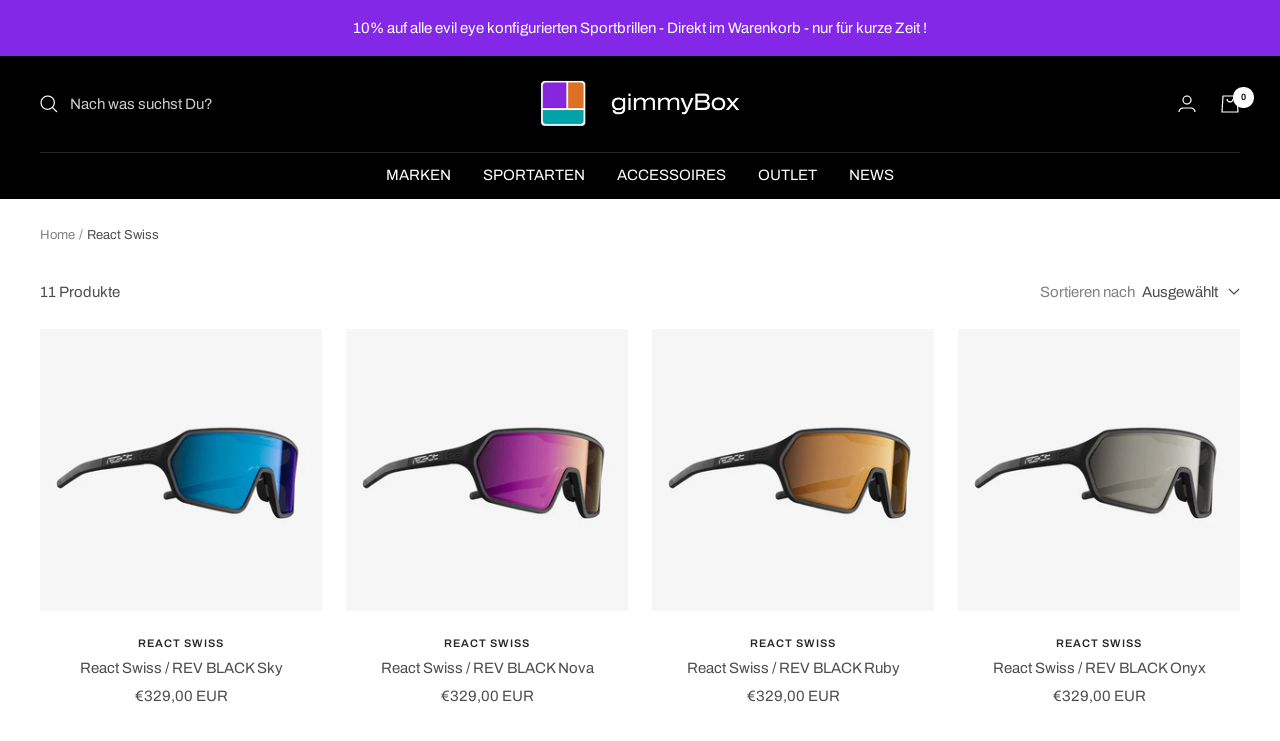

--- FILE ---
content_type: text/html; charset=utf-8
request_url: https://gimmybox.com/collections/react-swiss
body_size: 34926
content:
<!doctype html><html class="no-js" lang="de" dir="ltr">
  <head>


   <!-- Added by AVADA Cookies Bar -->
   <script>
   window.AVADA_COOKIES_BAR = window.AVADA_COOKIES_BAR || {};
   window.AVADA_COOKIES_BAR.shopId = 'OhDHF9OJvfcNba3XzGo2';
   window.AVADA_COOKIES_BAR.status = false;
   AVADA_COOKIES_BAR ={"displayType":"full_bar","mobilePositions":"bottom","textFont":"Noto+Sans","iconColor":"#2C332F","message":"This website uses cookies to make sure you get the best experience with us.","messageColor":"#2C332F","customPrivacyLink":"","shopId":"OhDHF9OJvfcNba3XzGo2","agreeBtnBgColor":"#1AAC7A","privacyLinkText":"Learn more","advancedSetting":false,"denyTextColor":"#2C332F","desktopFloatCardPosition":"bottom_left","textColor":"#1D1D1D","agreeBtnBorder":"#2C332F","bgColor":"#FFFFFF","desktopPosition":"bottom","specificRegions":{"appi":false,"ccpa":false,"lgpd":false,"pipeda":false,"gdpr":false},"denyButtonText":"Decline","showOnCountry":"all","theme":"basic","textAvada":"rgba(29, 29, 29, 0.8)","showIcon":true,"removeBranding":false,"customCss":"","showPrivacyPolicy":true,"displayAfter":"5","urlIcon":"","themeName":"Basic","agreeButtonText":"Got it!","privacyLinkColor":"#2C332F","iconType":"default_icon","privacyLink":"/67971842341/policies/28448391461","agreeBtnTextColor":"#FFFFFF","optionPolicyLink":"select","id":"8NOHalsmDcsHIKf3KnIq"}
 </script>
   <!-- /Added by AVADA Cookies Bar -->
 
    <meta charset="utf-8">
    <meta name="viewport" content="width=device-width, initial-scale=1.0, height=device-height, minimum-scale=1.0, maximum-scale=1.0">
    <meta name="theme-color" content="#000000">

    <title>React Swiss Sonnenbrillen / Sportbrillen</title><meta name="description" content="React Swiss Sportbrillen - Sonnenbrillen - Brillen / Hergestellt in der Schweiz. Passt sich den Lichtverhältnissen in weniger als 1 Sekunde an / React Swiss Rev / React Swiss Optray online kaufen."><link rel="canonical" href="https://gimmybox.com/collections/react-swiss"><link rel="shortcut icon" href="//gimmybox.com/cdn/shop/files/Favicon_96x96.png?v=1670161729" type="image/png"><link rel="preconnect" href="https://cdn.shopify.com">
    <link rel="dns-prefetch" href="https://productreviews.shopifycdn.com">
    <link rel="dns-prefetch" href="https://www.google-analytics.com"><link rel="preconnect" href="https://fonts.shopifycdn.com" crossorigin><link rel="preload" as="style" href="//gimmybox.com/cdn/shop/t/7/assets/theme.css?v=88009966438304226991669216193">
    <link rel="preload" as="script" href="//gimmybox.com/cdn/shop/t/7/assets/vendor.js?v=31715688253868339281669216193">
    <link rel="preload" as="script" href="//gimmybox.com/cdn/shop/t/7/assets/theme.js?v=33159124371902511521669216193"><link rel="preload" as="image" media="(max-width: 740px)" imagesizes="100vw" imagesrcset="//gimmybox.com/cdn/shop/collections/React-Swiss_50_400x600_crop_center.png?v=1715018307 400w, //gimmybox.com/cdn/shop/collections/React-Swiss_50_500x600_crop_center.png?v=1715018307 500w, //gimmybox.com/cdn/shop/collections/React-Swiss_50_600x600_crop_center.png?v=1715018307 600w, //gimmybox.com/cdn/shop/collections/React-Swiss_50_700x600_crop_center.png?v=1715018307 700w, //gimmybox.com/cdn/shop/collections/React-Swiss_50_800x600_crop_center.png?v=1715018307 800w, //gimmybox.com/cdn/shop/collections/React-Swiss_50_900x600_crop_center.png?v=1715018307 900w, //gimmybox.com/cdn/shop/collections/React-Swiss_50_1000x600_crop_center.png?v=1715018307 1000w
">
      <link rel="preload" as="image" media="(min-width: 741px)" imagesizes="100vw" imagesrcset="//gimmybox.com/cdn/shop/collections/React-Swiss_50_600x.png?v=1715018307 600w, //gimmybox.com/cdn/shop/collections/React-Swiss_50_700x.png?v=1715018307 700w, //gimmybox.com/cdn/shop/collections/React-Swiss_50_800x.png?v=1715018307 800w, //gimmybox.com/cdn/shop/collections/React-Swiss_50_1000x.png?v=1715018307 1000w, //gimmybox.com/cdn/shop/collections/React-Swiss_50_1200x.png?v=1715018307 1200w, //gimmybox.com/cdn/shop/collections/React-Swiss_50_1400x.png?v=1715018307 1400w, //gimmybox.com/cdn/shop/collections/React-Swiss_50_1600x.png?v=1715018307 1600w, //gimmybox.com/cdn/shop/collections/React-Swiss_50_1800x.png?v=1715018307 1800w, //gimmybox.com/cdn/shop/collections/React-Swiss_50_1940x.png?v=1715018307 1940w
"><meta property="og:type" content="website">
  <meta property="og:title" content="React Swiss"><meta property="og:image" content="http://gimmybox.com/cdn/shop/collections/React-Swiss_50.png?v=1715018307">
  <meta property="og:image:secure_url" content="https://gimmybox.com/cdn/shop/collections/React-Swiss_50.png?v=1715018307">
  <meta property="og:image:width" content="1940">
  <meta property="og:image:height" content="1133"><meta property="og:description" content="React Swiss Sportbrillen - Sonnenbrillen - Brillen / Hergestellt in der Schweiz. Passt sich den Lichtverhältnissen in weniger als 1 Sekunde an / React Swiss Rev / React Swiss Optray online kaufen."><meta property="og:url" content="https://gimmybox.com/collections/react-swiss">
<meta property="og:site_name" content="gimmybox"><meta name="twitter:card" content="summary"><meta name="twitter:title" content="React Swiss">
  <meta name="twitter:description" content=""><meta name="twitter:image" content="https://gimmybox.com/cdn/shop/collections/React-Swiss_50_1200x1200_crop_center.png?v=1715018307">
  <meta name="twitter:image:alt" content="React Swiss">
    


  <script type="application/ld+json">
  {
    "@context": "https://schema.org",
    "@type": "BreadcrumbList",
  "itemListElement": [{
      "@type": "ListItem",
      "position": 1,
      "name": "Home",
      "item": "https://gimmybox.com"
    },{
          "@type": "ListItem",
          "position": 2,
          "name": "React Swiss",
          "item": "https://gimmybox.com/collections/react-swiss"
        }]
  }
  </script>


    <link rel="preload" href="//gimmybox.com/cdn/fonts/syne/syne_n5.f8d8f730cc4c65d0c494005a785069451259e500.woff2" as="font" type="font/woff2" crossorigin><link rel="preload" href="//gimmybox.com/cdn/fonts/archivo/archivo_n4.dc8d917cc69af0a65ae04d01fd8eeab28a3573c9.woff2" as="font" type="font/woff2" crossorigin><style>
  /* Typography (heading) */
  @font-face {
  font-family: Syne;
  font-weight: 500;
  font-style: normal;
  font-display: swap;
  src: url("//gimmybox.com/cdn/fonts/syne/syne_n5.f8d8f730cc4c65d0c494005a785069451259e500.woff2") format("woff2"),
       url("//gimmybox.com/cdn/fonts/syne/syne_n5.c69dfa74e8e5e2883b68896298e5ab3604470b3e.woff") format("woff");
}

/* Typography (body) */
  @font-face {
  font-family: Archivo;
  font-weight: 400;
  font-style: normal;
  font-display: swap;
  src: url("//gimmybox.com/cdn/fonts/archivo/archivo_n4.dc8d917cc69af0a65ae04d01fd8eeab28a3573c9.woff2") format("woff2"),
       url("//gimmybox.com/cdn/fonts/archivo/archivo_n4.bd6b9c34fdb81d7646836be8065ce3c80a2cc984.woff") format("woff");
}

@font-face {
  font-family: Archivo;
  font-weight: 400;
  font-style: italic;
  font-display: swap;
  src: url("//gimmybox.com/cdn/fonts/archivo/archivo_i4.37d8c4e02dc4f8e8b559f47082eb24a5c48c2908.woff2") format("woff2"),
       url("//gimmybox.com/cdn/fonts/archivo/archivo_i4.839d35d75c605237591e73815270f86ab696602c.woff") format("woff");
}

@font-face {
  font-family: Archivo;
  font-weight: 600;
  font-style: normal;
  font-display: swap;
  src: url("//gimmybox.com/cdn/fonts/archivo/archivo_n6.06ce7cb3e84f9557d04c35761e39e39ea101fb19.woff2") format("woff2"),
       url("//gimmybox.com/cdn/fonts/archivo/archivo_n6.5dd16bc207dfc6d25ca8472d89387d828f610453.woff") format("woff");
}

@font-face {
  font-family: Archivo;
  font-weight: 600;
  font-style: italic;
  font-display: swap;
  src: url("//gimmybox.com/cdn/fonts/archivo/archivo_i6.0bb24d252a74d8be5c11aebd8e0623d0e78d962e.woff2") format("woff2"),
       url("//gimmybox.com/cdn/fonts/archivo/archivo_i6.fbf64fc840abbe90ebdedde597401d7b3b9f31ef.woff") format("woff");
}

:root {--heading-color: 40, 40, 40;
    --text-color: 77, 77, 77;
    --background: 255, 255, 255;
    --secondary-background: 245, 245, 245;
    --border-color: 228, 228, 228;
    --border-color-darker: 184, 184, 184;
    --success-color: 22, 174, 79;
    --success-background: 208, 239, 220;
    --error-color: 222, 42, 42;
    --error-background: 253, 240, 240;
    --primary-button-background: 239, 162, 46;
    --primary-button-text-color: 255, 255, 255;
    --secondary-button-background: 131, 40, 231;
    --secondary-button-text-color: 255, 255, 255;
    --product-star-rating: 246, 164, 41;
    --product-on-sale-accent: 131, 40, 231;
    --product-sold-out-accent: 111, 113, 155;
    --product-custom-label-background: 0, 162, 198;
    --product-custom-label-text-color: 255, 255, 255;
    --product-custom-label-2-background: 243, 255, 52;
    --product-custom-label-2-text-color: 0, 0, 0;
    --product-low-stock-text-color: 33, 99, 234;
    --product-in-stock-text-color: 54, 177, 72;
    --loading-bar-background: 77, 77, 77;

    /* We duplicate some "base" colors as root colors, which is useful to use on drawer elements or popover without. Those should not be overridden to avoid issues */
    --root-heading-color: 40, 40, 40;
    --root-text-color: 77, 77, 77;
    --root-background: 255, 255, 255;
    --root-border-color: 228, 228, 228;
    --root-primary-button-background: 239, 162, 46;
    --root-primary-button-text-color: 255, 255, 255;

    --base-font-size: 15px;
    --heading-font-family: Syne, sans-serif;
    --heading-font-weight: 500;
    --heading-font-style: normal;
    --heading-text-transform: uppercase;
    --text-font-family: Archivo, sans-serif;
    --text-font-weight: 400;
    --text-font-style: normal;
    --text-font-bold-weight: 600;

    /* Typography (font size) */
    --heading-xxsmall-font-size: 10px;
    --heading-xsmall-font-size: 10px;
    --heading-small-font-size: 11px;
    --heading-large-font-size: 32px;
    --heading-h1-font-size: 32px;
    --heading-h2-font-size: 28px;
    --heading-h3-font-size: 26px;
    --heading-h4-font-size: 22px;
    --heading-h5-font-size: 18px;
    --heading-h6-font-size: 16px;

    /* Control the look and feel of the theme by changing radius of various elements */
    --button-border-radius: 4px;
    --block-border-radius: 0px;
    --block-border-radius-reduced: 0px;
    --color-swatch-border-radius: 0px;

    /* Button size */
    --button-height: 48px;
    --button-small-height: 40px;

    /* Form related */
    --form-input-field-height: 48px;
    --form-input-gap: 16px;
    --form-submit-margin: 24px;

    /* Product listing related variables */
    --product-list-block-spacing: 32px;

    /* Video related */
    --play-button-background: 255, 255, 255;
    --play-button-arrow: 77, 77, 77;

    /* RTL support */
    --transform-logical-flip: 1;
    --transform-origin-start: left;
    --transform-origin-end: right;

    /* Other */
    --zoom-cursor-svg-url: url(//gimmybox.com/cdn/shop/t/7/assets/zoom-cursor.svg?v=92232370774679367621734640831);
    --arrow-right-svg-url: url(//gimmybox.com/cdn/shop/t/7/assets/arrow-right.svg?v=37102446754834969651734640831);
    --arrow-left-svg-url: url(//gimmybox.com/cdn/shop/t/7/assets/arrow-left.svg?v=123864559318703927861734640831);

    /* Some useful variables that we can reuse in our CSS. Some explanation are needed for some of them:
       - container-max-width-minus-gutters: represents the container max width without the edge gutters
       - container-outer-width: considering the screen width, represent all the space outside the container
       - container-outer-margin: same as container-outer-width but get set to 0 inside a container
       - container-inner-width: the effective space inside the container (minus gutters)
       - grid-column-width: represents the width of a single column of the grid
       - vertical-breather: this is a variable that defines the global "spacing" between sections, and inside the section
                            to create some "breath" and minimum spacing
     */
    --container-max-width: 1600px;
    --container-gutter: 24px;
    --container-max-width-minus-gutters: calc(var(--container-max-width) - (var(--container-gutter)) * 2);
    --container-outer-width: max(calc((100vw - var(--container-max-width-minus-gutters)) / 2), var(--container-gutter));
    --container-outer-margin: var(--container-outer-width);
    --container-inner-width: calc(100vw - var(--container-outer-width) * 2);

    --grid-column-count: 10;
    --grid-gap: 24px;
    --grid-column-width: calc((100vw - var(--container-outer-width) * 2 - var(--grid-gap) * (var(--grid-column-count) - 1)) / var(--grid-column-count));

    --vertical-breather: 48px;
    --vertical-breather-tight: 48px;

    /* Shopify related variables */
    --payment-terms-background-color: #ffffff;
  }

  @media screen and (min-width: 741px) {
    :root {
      --container-gutter: 40px;
      --grid-column-count: 20;
      --vertical-breather: 64px;
      --vertical-breather-tight: 64px;

      /* Typography (font size) */
      --heading-xsmall-font-size: 11px;
      --heading-small-font-size: 12px;
      --heading-large-font-size: 48px;
      --heading-h1-font-size: 48px;
      --heading-h2-font-size: 36px;
      --heading-h3-font-size: 30px;
      --heading-h4-font-size: 22px;
      --heading-h5-font-size: 18px;
      --heading-h6-font-size: 16px;

      /* Form related */
      --form-input-field-height: 52px;
      --form-submit-margin: 32px;

      /* Button size */
      --button-height: 52px;
      --button-small-height: 44px;
    }
  }

  @media screen and (min-width: 1200px) {
    :root {
      --vertical-breather: 80px;
      --vertical-breather-tight: 64px;
      --product-list-block-spacing: 48px;

      /* Typography */
      --heading-large-font-size: 58px;
      --heading-h1-font-size: 50px;
      --heading-h2-font-size: 44px;
      --heading-h3-font-size: 32px;
      --heading-h4-font-size: 26px;
      --heading-h5-font-size: 22px;
      --heading-h6-font-size: 16px;
    }
  }

  @media screen and (min-width: 1600px) {
    :root {
      --vertical-breather: 90px;
      --vertical-breather-tight: 64px;
    }
  }
</style>
    <script>
  // This allows to expose several variables to the global scope, to be used in scripts
  window.themeVariables = {
    settings: {
      direction: "ltr",
      pageType: "collection",
      cartCount: 0,
      moneyFormat: "€{{amount_with_comma_separator}}",
      moneyWithCurrencyFormat: "€{{amount_with_comma_separator}} EUR",
      showVendor: true,
      discountMode: "percentage",
      currencyCodeEnabled: true,
      searchMode: "product,article,page,collection",
      searchUnavailableProducts: "last",
      cartType: "message",
      cartCurrency: "EUR",
      mobileZoomFactor: 2.5
    },

    routes: {
      host: "gimmybox.com",
      rootUrl: "\/",
      rootUrlWithoutSlash: '',
      cartUrl: "\/cart",
      cartAddUrl: "\/cart\/add",
      cartChangeUrl: "\/cart\/change",
      searchUrl: "\/search",
      predictiveSearchUrl: "\/search\/suggest",
      productRecommendationsUrl: "\/recommendations\/products"
    },

    strings: {
      accessibilityDelete: "Löschen",
      accessibilityClose: "Schließen",
      collectionSoldOut: "zur Zeit nicht verfügbar",
      collectionDiscount: "Spare @savings@",
      productSalePrice: "Angebotspreis",
      productRegularPrice: "Regulärer Preis",
      productFormUnavailable: "Nicht verfügbar",
      productFormSoldOut: "zur Zeit nicht verfügbar",
      productFormPreOrder: "Vorbestellen",
      productFormAddToCart: "Zum Warenkorb hinzufügen",
      searchNoResults: "Es konnten keine Ergebnisse gefunden werden.",
      searchNewSearch: "Neue Suche",
      searchProducts: "Produkte",
      searchArticles: "Blogbeiträge",
      searchPages: "Seiten",
      searchCollections: "Kategorien",
      cartViewCart: "Warenkorb ansehen",
      cartItemAdded: "Produkt zum Warenkorb hinzugefügt!",
      cartItemAddedShort: "Zum Warenkorb hinzugefügt!",
      cartAddOrderNote: "Bemerkungen",
      cartEditOrderNote: "Bemerkungen",
      shippingEstimatorNoResults: "Entschuldige, wir liefern leider nicht an Deine Adresse.",
      shippingEstimatorOneResult: "Es gibt eine Versandklasse für Deine Adresse:",
      shippingEstimatorMultipleResults: "Es gibt mehrere Versandklassen für Deine Adresse:",
      shippingEstimatorError: "Ein oder mehrere Fehler sind beim Abrufen der Versandklassen aufgetreten:"
    },

    libs: {
      flickity: "\/\/gimmybox.com\/cdn\/shop\/t\/7\/assets\/flickity.js?v=176646718982628074891669216193",
      photoswipe: "\/\/gimmybox.com\/cdn\/shop\/t\/7\/assets\/photoswipe.js?v=132268647426145925301669216193",
      qrCode: "\/\/gimmybox.com\/cdn\/shopifycloud\/storefront\/assets\/themes_support\/vendor\/qrcode-3f2b403b.js"
    },

    breakpoints: {
      phone: 'screen and (max-width: 740px)',
      tablet: 'screen and (min-width: 741px) and (max-width: 999px)',
      tabletAndUp: 'screen and (min-width: 741px)',
      pocket: 'screen and (max-width: 999px)',
      lap: 'screen and (min-width: 1000px) and (max-width: 1199px)',
      lapAndUp: 'screen and (min-width: 1000px)',
      desktop: 'screen and (min-width: 1200px)',
      wide: 'screen and (min-width: 1400px)'
    }
  };

  window.addEventListener('pageshow', async () => {
    const cartContent = await (await fetch(`${window.themeVariables.routes.cartUrl}.js`, {cache: 'reload'})).json();
    document.documentElement.dispatchEvent(new CustomEvent('cart:refresh', {detail: {cart: cartContent}}));
  });

  if ('noModule' in HTMLScriptElement.prototype) {
    // Old browsers (like IE) that does not support module will be considered as if not executing JS at all
    document.documentElement.className = document.documentElement.className.replace('no-js', 'js');

    requestAnimationFrame(() => {
      const viewportHeight = (window.visualViewport ? window.visualViewport.height : document.documentElement.clientHeight);
      document.documentElement.style.setProperty('--window-height',viewportHeight + 'px');
    });
  }</script>

    <link rel="stylesheet" href="//gimmybox.com/cdn/shop/t/7/assets/theme.css?v=88009966438304226991669216193">

    <script src="//gimmybox.com/cdn/shop/t/7/assets/vendor.js?v=31715688253868339281669216193" defer></script>
    <script src="//gimmybox.com/cdn/shop/t/7/assets/theme.js?v=33159124371902511521669216193" defer></script>
    <script src="//gimmybox.com/cdn/shop/t/7/assets/custom.js?v=167639537848865775061669216193" defer></script>

    <script>window.performance && window.performance.mark && window.performance.mark('shopify.content_for_header.start');</script><meta name="google-site-verification" content="QuOcpwtg0DSsVPilCYi-3yf0u0lbhRiFiO1pZrJo_EU">
<meta id="shopify-digital-wallet" name="shopify-digital-wallet" content="/67971842341/digital_wallets/dialog">
<meta name="shopify-checkout-api-token" content="8d16f970be0d828d4b6079bf3d1028ea">
<meta id="in-context-paypal-metadata" data-shop-id="67971842341" data-venmo-supported="false" data-environment="production" data-locale="de_DE" data-paypal-v4="true" data-currency="EUR">
<link rel="alternate" type="application/atom+xml" title="Feed" href="/collections/react-swiss.atom" />
<link rel="alternate" type="application/json+oembed" href="https://gimmybox.com/collections/react-swiss.oembed">
<script async="async" src="/checkouts/internal/preloads.js?locale=de-DE"></script>
<script id="apple-pay-shop-capabilities" type="application/json">{"shopId":67971842341,"countryCode":"DE","currencyCode":"EUR","merchantCapabilities":["supports3DS"],"merchantId":"gid:\/\/shopify\/Shop\/67971842341","merchantName":"gimmybox","requiredBillingContactFields":["postalAddress","email"],"requiredShippingContactFields":["postalAddress","email"],"shippingType":"shipping","supportedNetworks":["visa","maestro","masterCard","amex"],"total":{"type":"pending","label":"gimmybox","amount":"1.00"},"shopifyPaymentsEnabled":true,"supportsSubscriptions":true}</script>
<script id="shopify-features" type="application/json">{"accessToken":"8d16f970be0d828d4b6079bf3d1028ea","betas":["rich-media-storefront-analytics"],"domain":"gimmybox.com","predictiveSearch":true,"shopId":67971842341,"locale":"de"}</script>
<script>var Shopify = Shopify || {};
Shopify.shop = "gimmybox.myshopify.com";
Shopify.locale = "de";
Shopify.currency = {"active":"EUR","rate":"1.0"};
Shopify.country = "DE";
Shopify.theme = {"name":"Focal","id":138482614565,"schema_name":"Focal","schema_version":"9.0.0","theme_store_id":714,"role":"main"};
Shopify.theme.handle = "null";
Shopify.theme.style = {"id":null,"handle":null};
Shopify.cdnHost = "gimmybox.com/cdn";
Shopify.routes = Shopify.routes || {};
Shopify.routes.root = "/";</script>
<script type="module">!function(o){(o.Shopify=o.Shopify||{}).modules=!0}(window);</script>
<script>!function(o){function n(){var o=[];function n(){o.push(Array.prototype.slice.apply(arguments))}return n.q=o,n}var t=o.Shopify=o.Shopify||{};t.loadFeatures=n(),t.autoloadFeatures=n()}(window);</script>
<script id="shop-js-analytics" type="application/json">{"pageType":"collection"}</script>
<script defer="defer" async type="module" src="//gimmybox.com/cdn/shopifycloud/shop-js/modules/v2/client.init-shop-cart-sync_BxliUFcT.de.esm.js"></script>
<script defer="defer" async type="module" src="//gimmybox.com/cdn/shopifycloud/shop-js/modules/v2/chunk.common_D4c7gLTG.esm.js"></script>
<script type="module">
  await import("//gimmybox.com/cdn/shopifycloud/shop-js/modules/v2/client.init-shop-cart-sync_BxliUFcT.de.esm.js");
await import("//gimmybox.com/cdn/shopifycloud/shop-js/modules/v2/chunk.common_D4c7gLTG.esm.js");

  window.Shopify.SignInWithShop?.initShopCartSync?.({"fedCMEnabled":true,"windoidEnabled":true});

</script>
<script>(function() {
  var isLoaded = false;
  function asyncLoad() {
    if (isLoaded) return;
    isLoaded = true;
    var urls = ["https:\/\/cdn.assortion.com\/app.js?shop=gimmybox.myshopify.com","https:\/\/producttabs.polarbearapps.com\/frontend\/index.js?shop=gimmybox.myshopify.com"];
    for (var i = 0; i < urls.length; i++) {
      var s = document.createElement('script');
      s.type = 'text/javascript';
      s.async = true;
      s.src = urls[i];
      var x = document.getElementsByTagName('script')[0];
      x.parentNode.insertBefore(s, x);
    }
  };
  if(window.attachEvent) {
    window.attachEvent('onload', asyncLoad);
  } else {
    window.addEventListener('load', asyncLoad, false);
  }
})();</script>
<script id="__st">var __st={"a":67971842341,"offset":3600,"reqid":"6b90839b-48e2-4412-ad47-1d9c1e7c4c24-1764951679","pageurl":"gimmybox.com\/collections\/react-swiss","u":"76259b286da8","p":"collection","rtyp":"collection","rid":622741586261};</script>
<script>window.ShopifyPaypalV4VisibilityTracking = true;</script>
<script id="captcha-bootstrap">!function(){'use strict';const t='contact',e='account',n='new_comment',o=[[t,t],['blogs',n],['comments',n],[t,'customer']],c=[[e,'customer_login'],[e,'guest_login'],[e,'recover_customer_password'],[e,'create_customer']],r=t=>t.map((([t,e])=>`form[action*='/${t}']:not([data-nocaptcha='true']) input[name='form_type'][value='${e}']`)).join(','),a=t=>()=>t?[...document.querySelectorAll(t)].map((t=>t.form)):[];function s(){const t=[...o],e=r(t);return a(e)}const i='password',u='form_key',d=['recaptcha-v3-token','g-recaptcha-response','h-captcha-response',i],f=()=>{try{return window.sessionStorage}catch{return}},m='__shopify_v',_=t=>t.elements[u];function p(t,e,n=!1){try{const o=window.sessionStorage,c=JSON.parse(o.getItem(e)),{data:r}=function(t){const{data:e,action:n}=t;return t[m]||n?{data:e,action:n}:{data:t,action:n}}(c);for(const[e,n]of Object.entries(r))t.elements[e]&&(t.elements[e].value=n);n&&o.removeItem(e)}catch(o){console.error('form repopulation failed',{error:o})}}const l='form_type',E='cptcha';function T(t){t.dataset[E]=!0}const w=window,h=w.document,L='Shopify',v='ce_forms',y='captcha';let A=!1;((t,e)=>{const n=(g='f06e6c50-85a8-45c8-87d0-21a2b65856fe',I='https://cdn.shopify.com/shopifycloud/storefront-forms-hcaptcha/ce_storefront_forms_captcha_hcaptcha.v1.5.2.iife.js',D={infoText:'Durch hCaptcha geschützt',privacyText:'Datenschutz',termsText:'Allgemeine Geschäftsbedingungen'},(t,e,n)=>{const o=w[L][v],c=o.bindForm;if(c)return c(t,g,e,D).then(n);var r;o.q.push([[t,g,e,D],n]),r=I,A||(h.body.append(Object.assign(h.createElement('script'),{id:'captcha-provider',async:!0,src:r})),A=!0)});var g,I,D;w[L]=w[L]||{},w[L][v]=w[L][v]||{},w[L][v].q=[],w[L][y]=w[L][y]||{},w[L][y].protect=function(t,e){n(t,void 0,e),T(t)},Object.freeze(w[L][y]),function(t,e,n,w,h,L){const[v,y,A,g]=function(t,e,n){const i=e?o:[],u=t?c:[],d=[...i,...u],f=r(d),m=r(i),_=r(d.filter((([t,e])=>n.includes(e))));return[a(f),a(m),a(_),s()]}(w,h,L),I=t=>{const e=t.target;return e instanceof HTMLFormElement?e:e&&e.form},D=t=>v().includes(t);t.addEventListener('submit',(t=>{const e=I(t);if(!e)return;const n=D(e)&&!e.dataset.hcaptchaBound&&!e.dataset.recaptchaBound,o=_(e),c=g().includes(e)&&(!o||!o.value);(n||c)&&t.preventDefault(),c&&!n&&(function(t){try{if(!f())return;!function(t){const e=f();if(!e)return;const n=_(t);if(!n)return;const o=n.value;o&&e.removeItem(o)}(t);const e=Array.from(Array(32),(()=>Math.random().toString(36)[2])).join('');!function(t,e){_(t)||t.append(Object.assign(document.createElement('input'),{type:'hidden',name:u})),t.elements[u].value=e}(t,e),function(t,e){const n=f();if(!n)return;const o=[...t.querySelectorAll(`input[type='${i}']`)].map((({name:t})=>t)),c=[...d,...o],r={};for(const[a,s]of new FormData(t).entries())c.includes(a)||(r[a]=s);n.setItem(e,JSON.stringify({[m]:1,action:t.action,data:r}))}(t,e)}catch(e){console.error('failed to persist form',e)}}(e),e.submit())}));const S=(t,e)=>{t&&!t.dataset[E]&&(n(t,e.some((e=>e===t))),T(t))};for(const o of['focusin','change'])t.addEventListener(o,(t=>{const e=I(t);D(e)&&S(e,y())}));const B=e.get('form_key'),M=e.get(l),P=B&&M;t.addEventListener('DOMContentLoaded',(()=>{const t=y();if(P)for(const e of t)e.elements[l].value===M&&p(e,B);[...new Set([...A(),...v().filter((t=>'true'===t.dataset.shopifyCaptcha))])].forEach((e=>S(e,t)))}))}(h,new URLSearchParams(w.location.search),n,t,e,['guest_login'])})(!0,!0)}();</script>
<script integrity="sha256-52AcMU7V7pcBOXWImdc/TAGTFKeNjmkeM1Pvks/DTgc=" data-source-attribution="shopify.loadfeatures" defer="defer" src="//gimmybox.com/cdn/shopifycloud/storefront/assets/storefront/load_feature-81c60534.js" crossorigin="anonymous"></script>
<script data-source-attribution="shopify.dynamic_checkout.dynamic.init">var Shopify=Shopify||{};Shopify.PaymentButton=Shopify.PaymentButton||{isStorefrontPortableWallets:!0,init:function(){window.Shopify.PaymentButton.init=function(){};var t=document.createElement("script");t.src="https://gimmybox.com/cdn/shopifycloud/portable-wallets/latest/portable-wallets.de.js",t.type="module",document.head.appendChild(t)}};
</script>
<script data-source-attribution="shopify.dynamic_checkout.buyer_consent">
  function portableWalletsHideBuyerConsent(e){var t=document.getElementById("shopify-buyer-consent"),n=document.getElementById("shopify-subscription-policy-button");t&&n&&(t.classList.add("hidden"),t.setAttribute("aria-hidden","true"),n.removeEventListener("click",e))}function portableWalletsShowBuyerConsent(e){var t=document.getElementById("shopify-buyer-consent"),n=document.getElementById("shopify-subscription-policy-button");t&&n&&(t.classList.remove("hidden"),t.removeAttribute("aria-hidden"),n.addEventListener("click",e))}window.Shopify?.PaymentButton&&(window.Shopify.PaymentButton.hideBuyerConsent=portableWalletsHideBuyerConsent,window.Shopify.PaymentButton.showBuyerConsent=portableWalletsShowBuyerConsent);
</script>
<script data-source-attribution="shopify.dynamic_checkout.cart.bootstrap">document.addEventListener("DOMContentLoaded",(function(){function t(){return document.querySelector("shopify-accelerated-checkout-cart, shopify-accelerated-checkout")}if(t())Shopify.PaymentButton.init();else{new MutationObserver((function(e,n){t()&&(Shopify.PaymentButton.init(),n.disconnect())})).observe(document.body,{childList:!0,subtree:!0})}}));
</script>
<script id='scb4127' type='text/javascript' async='' src='https://gimmybox.com/cdn/shopifycloud/privacy-banner/storefront-banner.js'></script><link id="shopify-accelerated-checkout-styles" rel="stylesheet" media="screen" href="https://gimmybox.com/cdn/shopifycloud/portable-wallets/latest/accelerated-checkout-backwards-compat.css" crossorigin="anonymous">
<style id="shopify-accelerated-checkout-cart">
        #shopify-buyer-consent {
  margin-top: 1em;
  display: inline-block;
  width: 100%;
}

#shopify-buyer-consent.hidden {
  display: none;
}

#shopify-subscription-policy-button {
  background: none;
  border: none;
  padding: 0;
  text-decoration: underline;
  font-size: inherit;
  cursor: pointer;
}

#shopify-subscription-policy-button::before {
  box-shadow: none;
}

      </style>

<script>window.performance && window.performance.mark && window.performance.mark('shopify.content_for_header.end');</script>
  <script src="https://cdn.shopify.com/extensions/019a5a8e-770d-74a3-8e7d-ca17d49ed2ab/kickflip-shopify-connector-454/assets/customizer.js" type="text/javascript" defer="defer"></script>
<link href="https://cdn.shopify.com/extensions/019a5a8e-770d-74a3-8e7d-ca17d49ed2ab/kickflip-shopify-connector-454/assets/customizer.css" rel="stylesheet" type="text/css" media="all">
<link href="https://monorail-edge.shopifysvc.com" rel="dns-prefetch">
<script>(function(){if ("sendBeacon" in navigator && "performance" in window) {try {var session_token_from_headers = performance.getEntriesByType('navigation')[0].serverTiming.find(x => x.name == '_s').description;} catch {var session_token_from_headers = undefined;}var session_cookie_matches = document.cookie.match(/_shopify_s=([^;]*)/);var session_token_from_cookie = session_cookie_matches && session_cookie_matches.length === 2 ? session_cookie_matches[1] : "";var session_token = session_token_from_headers || session_token_from_cookie || "";function handle_abandonment_event(e) {var entries = performance.getEntries().filter(function(entry) {return /monorail-edge.shopifysvc.com/.test(entry.name);});if (!window.abandonment_tracked && entries.length === 0) {window.abandonment_tracked = true;var currentMs = Date.now();var navigation_start = performance.timing.navigationStart;var payload = {shop_id: 67971842341,url: window.location.href,navigation_start,duration: currentMs - navigation_start,session_token,page_type: "collection"};window.navigator.sendBeacon("https://monorail-edge.shopifysvc.com/v1/produce", JSON.stringify({schema_id: "online_store_buyer_site_abandonment/1.1",payload: payload,metadata: {event_created_at_ms: currentMs,event_sent_at_ms: currentMs}}));}}window.addEventListener('pagehide', handle_abandonment_event);}}());</script>
<script id="web-pixels-manager-setup">(function e(e,d,r,n,o){if(void 0===o&&(o={}),!Boolean(null===(a=null===(i=window.Shopify)||void 0===i?void 0:i.analytics)||void 0===a?void 0:a.replayQueue)){var i,a;window.Shopify=window.Shopify||{};var t=window.Shopify;t.analytics=t.analytics||{};var s=t.analytics;s.replayQueue=[],s.publish=function(e,d,r){return s.replayQueue.push([e,d,r]),!0};try{self.performance.mark("wpm:start")}catch(e){}var l=function(){var e={modern:/Edge?\/(1{2}[4-9]|1[2-9]\d|[2-9]\d{2}|\d{4,})\.\d+(\.\d+|)|Firefox\/(1{2}[4-9]|1[2-9]\d|[2-9]\d{2}|\d{4,})\.\d+(\.\d+|)|Chrom(ium|e)\/(9{2}|\d{3,})\.\d+(\.\d+|)|(Maci|X1{2}).+ Version\/(15\.\d+|(1[6-9]|[2-9]\d|\d{3,})\.\d+)([,.]\d+|)( \(\w+\)|)( Mobile\/\w+|) Safari\/|Chrome.+OPR\/(9{2}|\d{3,})\.\d+\.\d+|(CPU[ +]OS|iPhone[ +]OS|CPU[ +]iPhone|CPU IPhone OS|CPU iPad OS)[ +]+(15[._]\d+|(1[6-9]|[2-9]\d|\d{3,})[._]\d+)([._]\d+|)|Android:?[ /-](13[3-9]|1[4-9]\d|[2-9]\d{2}|\d{4,})(\.\d+|)(\.\d+|)|Android.+Firefox\/(13[5-9]|1[4-9]\d|[2-9]\d{2}|\d{4,})\.\d+(\.\d+|)|Android.+Chrom(ium|e)\/(13[3-9]|1[4-9]\d|[2-9]\d{2}|\d{4,})\.\d+(\.\d+|)|SamsungBrowser\/([2-9]\d|\d{3,})\.\d+/,legacy:/Edge?\/(1[6-9]|[2-9]\d|\d{3,})\.\d+(\.\d+|)|Firefox\/(5[4-9]|[6-9]\d|\d{3,})\.\d+(\.\d+|)|Chrom(ium|e)\/(5[1-9]|[6-9]\d|\d{3,})\.\d+(\.\d+|)([\d.]+$|.*Safari\/(?![\d.]+ Edge\/[\d.]+$))|(Maci|X1{2}).+ Version\/(10\.\d+|(1[1-9]|[2-9]\d|\d{3,})\.\d+)([,.]\d+|)( \(\w+\)|)( Mobile\/\w+|) Safari\/|Chrome.+OPR\/(3[89]|[4-9]\d|\d{3,})\.\d+\.\d+|(CPU[ +]OS|iPhone[ +]OS|CPU[ +]iPhone|CPU IPhone OS|CPU iPad OS)[ +]+(10[._]\d+|(1[1-9]|[2-9]\d|\d{3,})[._]\d+)([._]\d+|)|Android:?[ /-](13[3-9]|1[4-9]\d|[2-9]\d{2}|\d{4,})(\.\d+|)(\.\d+|)|Mobile Safari.+OPR\/([89]\d|\d{3,})\.\d+\.\d+|Android.+Firefox\/(13[5-9]|1[4-9]\d|[2-9]\d{2}|\d{4,})\.\d+(\.\d+|)|Android.+Chrom(ium|e)\/(13[3-9]|1[4-9]\d|[2-9]\d{2}|\d{4,})\.\d+(\.\d+|)|Android.+(UC? ?Browser|UCWEB|U3)[ /]?(15\.([5-9]|\d{2,})|(1[6-9]|[2-9]\d|\d{3,})\.\d+)\.\d+|SamsungBrowser\/(5\.\d+|([6-9]|\d{2,})\.\d+)|Android.+MQ{2}Browser\/(14(\.(9|\d{2,})|)|(1[5-9]|[2-9]\d|\d{3,})(\.\d+|))(\.\d+|)|K[Aa][Ii]OS\/(3\.\d+|([4-9]|\d{2,})\.\d+)(\.\d+|)/},d=e.modern,r=e.legacy,n=navigator.userAgent;return n.match(d)?"modern":n.match(r)?"legacy":"unknown"}(),u="modern"===l?"modern":"legacy",c=(null!=n?n:{modern:"",legacy:""})[u],f=function(e){return[e.baseUrl,"/wpm","/b",e.hashVersion,"modern"===e.buildTarget?"m":"l",".js"].join("")}({baseUrl:d,hashVersion:r,buildTarget:u}),m=function(e){var d=e.version,r=e.bundleTarget,n=e.surface,o=e.pageUrl,i=e.monorailEndpoint;return{emit:function(e){var a=e.status,t=e.errorMsg,s=(new Date).getTime(),l=JSON.stringify({metadata:{event_sent_at_ms:s},events:[{schema_id:"web_pixels_manager_load/3.1",payload:{version:d,bundle_target:r,page_url:o,status:a,surface:n,error_msg:t},metadata:{event_created_at_ms:s}}]});if(!i)return console&&console.warn&&console.warn("[Web Pixels Manager] No Monorail endpoint provided, skipping logging."),!1;try{return self.navigator.sendBeacon.bind(self.navigator)(i,l)}catch(e){}var u=new XMLHttpRequest;try{return u.open("POST",i,!0),u.setRequestHeader("Content-Type","text/plain"),u.send(l),!0}catch(e){return console&&console.warn&&console.warn("[Web Pixels Manager] Got an unhandled error while logging to Monorail."),!1}}}}({version:r,bundleTarget:l,surface:e.surface,pageUrl:self.location.href,monorailEndpoint:e.monorailEndpoint});try{o.browserTarget=l,function(e){var d=e.src,r=e.async,n=void 0===r||r,o=e.onload,i=e.onerror,a=e.sri,t=e.scriptDataAttributes,s=void 0===t?{}:t,l=document.createElement("script"),u=document.querySelector("head"),c=document.querySelector("body");if(l.async=n,l.src=d,a&&(l.integrity=a,l.crossOrigin="anonymous"),s)for(var f in s)if(Object.prototype.hasOwnProperty.call(s,f))try{l.dataset[f]=s[f]}catch(e){}if(o&&l.addEventListener("load",o),i&&l.addEventListener("error",i),u)u.appendChild(l);else{if(!c)throw new Error("Did not find a head or body element to append the script");c.appendChild(l)}}({src:f,async:!0,onload:function(){if(!function(){var e,d;return Boolean(null===(d=null===(e=window.Shopify)||void 0===e?void 0:e.analytics)||void 0===d?void 0:d.initialized)}()){var d=window.webPixelsManager.init(e)||void 0;if(d){var r=window.Shopify.analytics;r.replayQueue.forEach((function(e){var r=e[0],n=e[1],o=e[2];d.publishCustomEvent(r,n,o)})),r.replayQueue=[],r.publish=d.publishCustomEvent,r.visitor=d.visitor,r.initialized=!0}}},onerror:function(){return m.emit({status:"failed",errorMsg:"".concat(f," has failed to load")})},sri:function(e){var d=/^sha384-[A-Za-z0-9+/=]+$/;return"string"==typeof e&&d.test(e)}(c)?c:"",scriptDataAttributes:o}),m.emit({status:"loading"})}catch(e){m.emit({status:"failed",errorMsg:(null==e?void 0:e.message)||"Unknown error"})}}})({shopId: 67971842341,storefrontBaseUrl: "https://gimmybox.com",extensionsBaseUrl: "https://extensions.shopifycdn.com/cdn/shopifycloud/web-pixels-manager",monorailEndpoint: "https://monorail-edge.shopifysvc.com/unstable/produce_batch",surface: "storefront-renderer",enabledBetaFlags: ["2dca8a86"],webPixelsConfigList: [{"id":"1721565525","configuration":"{\"config\":\"{\\\"pixel_id\\\":\\\"GT-T5R7LZRT\\\",\\\"google_tag_ids\\\":[\\\"GT-T5R7LZRT\\\"],\\\"target_country\\\":\\\"DE\\\",\\\"gtag_events\\\":[{\\\"type\\\":\\\"view_item\\\",\\\"action_label\\\":\\\"MC-GVTJ0CSV4F\\\"},{\\\"type\\\":\\\"purchase\\\",\\\"action_label\\\":\\\"MC-GVTJ0CSV4F\\\"},{\\\"type\\\":\\\"page_view\\\",\\\"action_label\\\":\\\"MC-GVTJ0CSV4F\\\"}],\\\"enable_monitoring_mode\\\":false}\"}","eventPayloadVersion":"v1","runtimeContext":"OPEN","scriptVersion":"b2a88bafab3e21179ed38636efcd8a93","type":"APP","apiClientId":1780363,"privacyPurposes":[],"dataSharingAdjustments":{"protectedCustomerApprovalScopes":["read_customer_address","read_customer_email","read_customer_name","read_customer_personal_data","read_customer_phone"]}},{"id":"shopify-app-pixel","configuration":"{}","eventPayloadVersion":"v1","runtimeContext":"STRICT","scriptVersion":"0450","apiClientId":"shopify-pixel","type":"APP","privacyPurposes":["ANALYTICS","MARKETING"]},{"id":"shopify-custom-pixel","eventPayloadVersion":"v1","runtimeContext":"LAX","scriptVersion":"0450","apiClientId":"shopify-pixel","type":"CUSTOM","privacyPurposes":["ANALYTICS","MARKETING"]}],isMerchantRequest: false,initData: {"shop":{"name":"gimmybox","paymentSettings":{"currencyCode":"EUR"},"myshopifyDomain":"gimmybox.myshopify.com","countryCode":"DE","storefrontUrl":"https:\/\/gimmybox.com"},"customer":null,"cart":null,"checkout":null,"productVariants":[],"purchasingCompany":null},},"https://gimmybox.com/cdn","ae1676cfwd2530674p4253c800m34e853cb",{"modern":"","legacy":""},{"shopId":"67971842341","storefrontBaseUrl":"https:\/\/gimmybox.com","extensionBaseUrl":"https:\/\/extensions.shopifycdn.com\/cdn\/shopifycloud\/web-pixels-manager","surface":"storefront-renderer","enabledBetaFlags":"[\"2dca8a86\"]","isMerchantRequest":"false","hashVersion":"ae1676cfwd2530674p4253c800m34e853cb","publish":"custom","events":"[[\"page_viewed\",{}],[\"collection_viewed\",{\"collection\":{\"id\":\"622741586261\",\"title\":\"React Swiss\",\"productVariants\":[{\"price\":{\"amount\":329.0,\"currencyCode\":\"EUR\"},\"product\":{\"title\":\"React Swiss \/ REV BLACK Sky\",\"vendor\":\"React Swiss\",\"id\":\"9111156719957\",\"untranslatedTitle\":\"React Swiss \/ REV BLACK Sky\",\"url\":\"\/products\/react-swiss-rev-black-sky\",\"type\":\"Sportbrille\"},\"id\":\"48331616551253\",\"image\":{\"src\":\"\/\/gimmybox.com\/cdn\/shop\/files\/1500.044-react_rev_sky_black_right-scaled.png?v=1715017487\"},\"sku\":null,\"title\":\"Default Title\",\"untranslatedTitle\":\"Default Title\"},{\"price\":{\"amount\":329.0,\"currencyCode\":\"EUR\"},\"product\":{\"title\":\"React Swiss \/ REV BLACK Nova\",\"vendor\":\"React Swiss\",\"id\":\"9111158980949\",\"untranslatedTitle\":\"React Swiss \/ REV BLACK Nova\",\"url\":\"\/products\/react-swiss-rev-black-nova\",\"type\":\"Sportbrille\"},\"id\":\"48331637424469\",\"image\":{\"src\":\"\/\/gimmybox.com\/cdn\/shop\/files\/1500.047-react_rev_nova_black_right-scaled.png?v=1715017570\"},\"sku\":null,\"title\":\"Default Title\",\"untranslatedTitle\":\"Default Title\"},{\"price\":{\"amount\":329.0,\"currencyCode\":\"EUR\"},\"product\":{\"title\":\"React Swiss \/ REV BLACK Ruby\",\"vendor\":\"React Swiss\",\"id\":\"9601923088725\",\"untranslatedTitle\":\"React Swiss \/ REV BLACK Ruby\",\"url\":\"\/products\/react-swiss-rev-black-ruby\",\"type\":\"Sportbrille\"},\"id\":\"49621453439317\",\"image\":{\"src\":\"\/\/gimmybox.com\/cdn\/shop\/files\/1500.043-react_rev_ruby_black_right-scaled.png?v=1727704675\"},\"sku\":null,\"title\":\"Default Title\",\"untranslatedTitle\":\"Default Title\"},{\"price\":{\"amount\":329.0,\"currencyCode\":\"EUR\"},\"product\":{\"title\":\"React Swiss \/ REV BLACK Onyx\",\"vendor\":\"React Swiss\",\"id\":\"9601922302293\",\"untranslatedTitle\":\"React Swiss \/ REV BLACK Onyx\",\"url\":\"\/products\/react-swiss-rev-black-onyx\",\"type\":\"Sportbrille\"},\"id\":\"49621448917333\",\"image\":{\"src\":\"\/\/gimmybox.com\/cdn\/shop\/files\/1500.042-react_rev_onyx_black_right-scaled.png?v=1727704593\"},\"sku\":null,\"title\":\"Default Title\",\"untranslatedTitle\":\"Default Title\"},{\"price\":{\"amount\":329.0,\"currencyCode\":\"EUR\"},\"product\":{\"title\":\"React Swiss \/ REV WHITE Nova\",\"vendor\":\"React Swiss\",\"id\":\"9601921319253\",\"untranslatedTitle\":\"React Swiss \/ REV WHITE Nova\",\"url\":\"\/products\/react-swiss-rev-white-nova\",\"type\":\"Sportbrille\"},\"id\":\"49621443248469\",\"image\":{\"src\":\"\/\/gimmybox.com\/cdn\/shop\/files\/1500.046-react_rev_nova_white_right-scaled.png?v=1727704465\"},\"sku\":null,\"title\":\"Default Title\",\"untranslatedTitle\":\"Default Title\"},{\"price\":{\"amount\":329.0,\"currencyCode\":\"EUR\"},\"product\":{\"title\":\"React Swiss \/ REV WHITE Sky\",\"vendor\":\"React Swiss\",\"id\":\"9601920106837\",\"untranslatedTitle\":\"React Swiss \/ REV WHITE Sky\",\"url\":\"\/products\/react-swiss-rev-white-sky\",\"type\":\"Sportbrille\"},\"id\":\"49621437382997\",\"image\":{\"src\":\"\/\/gimmybox.com\/cdn\/shop\/files\/1500.045-react_rev_sky_white_right-scaled.png?v=1727704371\"},\"sku\":null,\"title\":\"Default Title\",\"untranslatedTitle\":\"Default Title\"},{\"price\":{\"amount\":289.0,\"currencyCode\":\"EUR\"},\"product\":{\"title\":\"React Swiss \/ OPTRAY Onyx\",\"vendor\":\"React Swiss\",\"id\":\"9063687127381\",\"untranslatedTitle\":\"React Swiss \/ OPTRAY Onyx\",\"url\":\"\/products\/react-swiss-optray-onyx\",\"type\":\"Sportbrille\"},\"id\":\"48178995265877\",\"image\":{\"src\":\"\/\/gimmybox.com\/cdn\/shop\/files\/1500.002React_Optray_Onyx_clear.png?v=1712770234\"},\"sku\":null,\"title\":\"Default Title\",\"untranslatedTitle\":\"Default Title\"},{\"price\":{\"amount\":289.0,\"currencyCode\":\"EUR\"},\"product\":{\"title\":\"React Swiss \/ OPTRAY Neon\",\"vendor\":\"React Swiss\",\"id\":\"9063689453909\",\"untranslatedTitle\":\"React Swiss \/ OPTRAY Neon\",\"url\":\"\/products\/react-swiss-optray-neon\",\"type\":\"Sportbrille\"},\"id\":\"48179000541525\",\"image\":{\"src\":\"\/\/gimmybox.com\/cdn\/shop\/files\/1500.001React_Optray_Neon_clear.png?v=1712770437\"},\"sku\":null,\"title\":\"Default Title\",\"untranslatedTitle\":\"Default Title\"},{\"price\":{\"amount\":289.0,\"currencyCode\":\"EUR\"},\"product\":{\"title\":\"React Swiss \/ OPTRAY Ruby\",\"vendor\":\"React Swiss\",\"id\":\"9063688241493\",\"untranslatedTitle\":\"React Swiss \/ OPTRAY Ruby\",\"url\":\"\/products\/react-swiss-optray-ruby\",\"type\":\"Sportbrille\"},\"id\":\"48178997625173\",\"image\":{\"src\":\"\/\/gimmybox.com\/cdn\/shop\/files\/1500.003React_Optray_Ruby_clear.png?v=1712770327\"},\"sku\":null,\"title\":\"Default Title\",\"untranslatedTitle\":\"Default Title\"},{\"price\":{\"amount\":289.0,\"currencyCode\":\"EUR\"},\"product\":{\"title\":\"React Swiss \/ OPTRAY Sky\",\"vendor\":\"React Swiss\",\"id\":\"9063680082261\",\"untranslatedTitle\":\"React Swiss \/ OPTRAY Sky\",\"url\":\"\/products\/react-swiss-optray-sky\",\"type\":\"Sportbrille\"},\"id\":\"48178978947413\",\"image\":{\"src\":\"\/\/gimmybox.com\/cdn\/shop\/files\/1500.004React_Optray_Sky_clear.png?v=1712769589\"},\"sku\":null,\"title\":\"Default Title\",\"untranslatedTitle\":\"Default Title\"},{\"price\":{\"amount\":289.0,\"currencyCode\":\"EUR\"},\"product\":{\"title\":\"React Swiss \/ OPTRAY Ice\",\"vendor\":\"React Swiss\",\"id\":\"9633371783509\",\"untranslatedTitle\":\"React Swiss \/ OPTRAY Ice\",\"url\":\"\/products\/react-swiss-optray-ice\",\"type\":\"Sportbrille\"},\"id\":\"49724234203477\",\"image\":{\"src\":\"\/\/gimmybox.com\/cdn\/shop\/files\/1500.007_react_optray_ice_dark.png?v=1729255553\"},\"sku\":null,\"title\":\"Default Title\",\"untranslatedTitle\":\"Default Title\"}]}}]]"});</script><script>
  window.ShopifyAnalytics = window.ShopifyAnalytics || {};
  window.ShopifyAnalytics.meta = window.ShopifyAnalytics.meta || {};
  window.ShopifyAnalytics.meta.currency = 'EUR';
  var meta = {"products":[{"id":9111156719957,"gid":"gid:\/\/shopify\/Product\/9111156719957","vendor":"React Swiss","type":"Sportbrille","variants":[{"id":48331616551253,"price":32900,"name":"React Swiss \/ REV BLACK Sky","public_title":null,"sku":null}],"remote":false},{"id":9111158980949,"gid":"gid:\/\/shopify\/Product\/9111158980949","vendor":"React Swiss","type":"Sportbrille","variants":[{"id":48331637424469,"price":32900,"name":"React Swiss \/ REV BLACK Nova","public_title":null,"sku":null}],"remote":false},{"id":9601923088725,"gid":"gid:\/\/shopify\/Product\/9601923088725","vendor":"React Swiss","type":"Sportbrille","variants":[{"id":49621453439317,"price":32900,"name":"React Swiss \/ REV BLACK Ruby","public_title":null,"sku":null}],"remote":false},{"id":9601922302293,"gid":"gid:\/\/shopify\/Product\/9601922302293","vendor":"React Swiss","type":"Sportbrille","variants":[{"id":49621448917333,"price":32900,"name":"React Swiss \/ REV BLACK Onyx","public_title":null,"sku":null}],"remote":false},{"id":9601921319253,"gid":"gid:\/\/shopify\/Product\/9601921319253","vendor":"React Swiss","type":"Sportbrille","variants":[{"id":49621443248469,"price":32900,"name":"React Swiss \/ REV WHITE Nova","public_title":null,"sku":null}],"remote":false},{"id":9601920106837,"gid":"gid:\/\/shopify\/Product\/9601920106837","vendor":"React Swiss","type":"Sportbrille","variants":[{"id":49621437382997,"price":32900,"name":"React Swiss \/ REV WHITE Sky","public_title":null,"sku":null}],"remote":false},{"id":9063687127381,"gid":"gid:\/\/shopify\/Product\/9063687127381","vendor":"React Swiss","type":"Sportbrille","variants":[{"id":48178995265877,"price":28900,"name":"React Swiss \/ OPTRAY Onyx","public_title":null,"sku":null}],"remote":false},{"id":9063689453909,"gid":"gid:\/\/shopify\/Product\/9063689453909","vendor":"React Swiss","type":"Sportbrille","variants":[{"id":48179000541525,"price":28900,"name":"React Swiss \/ OPTRAY Neon","public_title":null,"sku":null}],"remote":false},{"id":9063688241493,"gid":"gid:\/\/shopify\/Product\/9063688241493","vendor":"React Swiss","type":"Sportbrille","variants":[{"id":48178997625173,"price":28900,"name":"React Swiss \/ OPTRAY Ruby","public_title":null,"sku":null}],"remote":false},{"id":9063680082261,"gid":"gid:\/\/shopify\/Product\/9063680082261","vendor":"React Swiss","type":"Sportbrille","variants":[{"id":48178978947413,"price":28900,"name":"React Swiss \/ OPTRAY Sky","public_title":null,"sku":null}],"remote":false},{"id":9633371783509,"gid":"gid:\/\/shopify\/Product\/9633371783509","vendor":"React Swiss","type":"Sportbrille","variants":[{"id":49724234203477,"price":28900,"name":"React Swiss \/ OPTRAY Ice","public_title":null,"sku":null}],"remote":false}],"page":{"pageType":"collection","resourceType":"collection","resourceId":622741586261}};
  for (var attr in meta) {
    window.ShopifyAnalytics.meta[attr] = meta[attr];
  }
</script>
<script class="analytics">
  (function () {
    var customDocumentWrite = function(content) {
      var jquery = null;

      if (window.jQuery) {
        jquery = window.jQuery;
      } else if (window.Checkout && window.Checkout.$) {
        jquery = window.Checkout.$;
      }

      if (jquery) {
        jquery('body').append(content);
      }
    };

    var hasLoggedConversion = function(token) {
      if (token) {
        return document.cookie.indexOf('loggedConversion=' + token) !== -1;
      }
      return false;
    }

    var setCookieIfConversion = function(token) {
      if (token) {
        var twoMonthsFromNow = new Date(Date.now());
        twoMonthsFromNow.setMonth(twoMonthsFromNow.getMonth() + 2);

        document.cookie = 'loggedConversion=' + token + '; expires=' + twoMonthsFromNow;
      }
    }

    var trekkie = window.ShopifyAnalytics.lib = window.trekkie = window.trekkie || [];
    if (trekkie.integrations) {
      return;
    }
    trekkie.methods = [
      'identify',
      'page',
      'ready',
      'track',
      'trackForm',
      'trackLink'
    ];
    trekkie.factory = function(method) {
      return function() {
        var args = Array.prototype.slice.call(arguments);
        args.unshift(method);
        trekkie.push(args);
        return trekkie;
      };
    };
    for (var i = 0; i < trekkie.methods.length; i++) {
      var key = trekkie.methods[i];
      trekkie[key] = trekkie.factory(key);
    }
    trekkie.load = function(config) {
      trekkie.config = config || {};
      trekkie.config.initialDocumentCookie = document.cookie;
      var first = document.getElementsByTagName('script')[0];
      var script = document.createElement('script');
      script.type = 'text/javascript';
      script.onerror = function(e) {
        var scriptFallback = document.createElement('script');
        scriptFallback.type = 'text/javascript';
        scriptFallback.onerror = function(error) {
                var Monorail = {
      produce: function produce(monorailDomain, schemaId, payload) {
        var currentMs = new Date().getTime();
        var event = {
          schema_id: schemaId,
          payload: payload,
          metadata: {
            event_created_at_ms: currentMs,
            event_sent_at_ms: currentMs
          }
        };
        return Monorail.sendRequest("https://" + monorailDomain + "/v1/produce", JSON.stringify(event));
      },
      sendRequest: function sendRequest(endpointUrl, payload) {
        // Try the sendBeacon API
        if (window && window.navigator && typeof window.navigator.sendBeacon === 'function' && typeof window.Blob === 'function' && !Monorail.isIos12()) {
          var blobData = new window.Blob([payload], {
            type: 'text/plain'
          });

          if (window.navigator.sendBeacon(endpointUrl, blobData)) {
            return true;
          } // sendBeacon was not successful

        } // XHR beacon

        var xhr = new XMLHttpRequest();

        try {
          xhr.open('POST', endpointUrl);
          xhr.setRequestHeader('Content-Type', 'text/plain');
          xhr.send(payload);
        } catch (e) {
          console.log(e);
        }

        return false;
      },
      isIos12: function isIos12() {
        return window.navigator.userAgent.lastIndexOf('iPhone; CPU iPhone OS 12_') !== -1 || window.navigator.userAgent.lastIndexOf('iPad; CPU OS 12_') !== -1;
      }
    };
    Monorail.produce('monorail-edge.shopifysvc.com',
      'trekkie_storefront_load_errors/1.1',
      {shop_id: 67971842341,
      theme_id: 138482614565,
      app_name: "storefront",
      context_url: window.location.href,
      source_url: "//gimmybox.com/cdn/s/trekkie.storefront.94e7babdf2ec3663c2b14be7d5a3b25b9303ebb0.min.js"});

        };
        scriptFallback.async = true;
        scriptFallback.src = '//gimmybox.com/cdn/s/trekkie.storefront.94e7babdf2ec3663c2b14be7d5a3b25b9303ebb0.min.js';
        first.parentNode.insertBefore(scriptFallback, first);
      };
      script.async = true;
      script.src = '//gimmybox.com/cdn/s/trekkie.storefront.94e7babdf2ec3663c2b14be7d5a3b25b9303ebb0.min.js';
      first.parentNode.insertBefore(script, first);
    };
    trekkie.load(
      {"Trekkie":{"appName":"storefront","development":false,"defaultAttributes":{"shopId":67971842341,"isMerchantRequest":null,"themeId":138482614565,"themeCityHash":"11903596037225819488","contentLanguage":"de","currency":"EUR","eventMetadataId":"f68f0b3b-8589-46a7-88b8-292aeee3be4b"},"isServerSideCookieWritingEnabled":true,"monorailRegion":"shop_domain","enabledBetaFlags":["f0df213a"]},"Session Attribution":{},"S2S":{"facebookCapiEnabled":false,"source":"trekkie-storefront-renderer","apiClientId":580111}}
    );

    var loaded = false;
    trekkie.ready(function() {
      if (loaded) return;
      loaded = true;

      window.ShopifyAnalytics.lib = window.trekkie;

      var originalDocumentWrite = document.write;
      document.write = customDocumentWrite;
      try { window.ShopifyAnalytics.merchantGoogleAnalytics.call(this); } catch(error) {};
      document.write = originalDocumentWrite;

      window.ShopifyAnalytics.lib.page(null,{"pageType":"collection","resourceType":"collection","resourceId":622741586261,"shopifyEmitted":true});

      var match = window.location.pathname.match(/checkouts\/(.+)\/(thank_you|post_purchase)/)
      var token = match? match[1]: undefined;
      if (!hasLoggedConversion(token)) {
        setCookieIfConversion(token);
        window.ShopifyAnalytics.lib.track("Viewed Product Category",{"currency":"EUR","category":"Collection: react-swiss","collectionName":"react-swiss","collectionId":622741586261,"nonInteraction":true},undefined,undefined,{"shopifyEmitted":true});
      }
    });


        var eventsListenerScript = document.createElement('script');
        eventsListenerScript.async = true;
        eventsListenerScript.src = "//gimmybox.com/cdn/shopifycloud/storefront/assets/shop_events_listener-3da45d37.js";
        document.getElementsByTagName('head')[0].appendChild(eventsListenerScript);

})();</script>
<script
  defer
  src="https://gimmybox.com/cdn/shopifycloud/perf-kit/shopify-perf-kit-2.1.2.min.js"
  data-application="storefront-renderer"
  data-shop-id="67971842341"
  data-render-region="gcp-us-east1"
  data-page-type="collection"
  data-theme-instance-id="138482614565"
  data-theme-name="Focal"
  data-theme-version="9.0.0"
  data-monorail-region="shop_domain"
  data-resource-timing-sampling-rate="10"
  data-shs="true"
  data-shs-beacon="true"
  data-shs-export-with-fetch="true"
  data-shs-logs-sample-rate="1"
></script>
</head><body class="no-focus-outline  features--image-zoom" data-instant-allow-query-string><svg class="visually-hidden">
      <linearGradient id="rating-star-gradient-half">
        <stop offset="50%" stop-color="rgb(var(--product-star-rating))" />
        <stop offset="50%" stop-color="rgb(var(--product-star-rating))" stop-opacity="0.4" />
      </linearGradient>
    </svg>

    <a href="#main" class="visually-hidden skip-to-content">Direkt zum Inhalt</a>
    <loading-bar class="loading-bar"></loading-bar><div id="shopify-section-announcement-bar" class="shopify-section shopify-section--announcement-bar"><style>
  :root {
    --enable-sticky-announcement-bar: 1;
  }

  #shopify-section-announcement-bar {
    --heading-color: 255, 255, 255;
    --text-color: 255, 255, 255;
    --primary-button-background: 40, 40, 40;
    --primary-button-text-color: 255, 255, 255;
    --section-background: 131, 40, 231;
    z-index: 5; /* Make sure it goes over header */position: -webkit-sticky;
      position: sticky;top: 0;
  }

  @media screen and (min-width: 741px) {
    :root {
      --enable-sticky-announcement-bar: 1;
    }

    #shopify-section-announcement-bar {position: -webkit-sticky;
        position: sticky;}
  }
</style><section>
    <announcement-bar  class="announcement-bar "><div class="announcement-bar__list"><announcement-bar-item   class="announcement-bar__item" ><div class="announcement-bar__message "><p>10% auf alle evil eye konfigurierten Sportbrillen - Direkt im Warenkorb - nur für kurze Zeit !</p></div></announcement-bar-item></div></announcement-bar>
  </section>

  <script>
    document.documentElement.style.setProperty('--announcement-bar-height', document.getElementById('shopify-section-announcement-bar').clientHeight + 'px');
  </script></div><div id="shopify-section-popup" class="shopify-section shopify-section--popup"><style>
    [aria-controls="newsletter-popup"] {
      display: none; /* Allows to hide the toggle icon in the header if the section is disabled */
    }
  </style></div><div id="shopify-section-header" class="shopify-section shopify-section--header"><style>
  :root {
    --enable-sticky-header: 0;
    --enable-transparent-header: 0;
    --loading-bar-background: 255, 255, 255; /* Prevent the loading bar to be invisible */
  }

  #shopify-section-header {--header-background: 0, 0, 0;
    --header-text-color: 255, 255, 255;
    --header-border-color: 38, 38, 38;
    --reduce-header-padding: 1;position: relative;top: 0;
    z-index: 4;
  }#shopify-section-header .header__logo-image {
    max-width: 100px;
  }

  @media screen and (min-width: 741px) {
    #shopify-section-header .header__logo-image {
      max-width: 200px;
    }
  }

  @media screen and (min-width: 1200px) {}</style>

<store-header   class="header  " role="banner"><div class="container">
    <div class="header__wrapper">
      <!-- LEFT PART -->
      <nav class="header__inline-navigation" ><div class="header__icon-list hidden-desk"><button is="toggle-button" class="header__icon-wrapper tap-area hidden-desk" aria-controls="mobile-menu-drawer" aria-expanded="false">
              <span class="visually-hidden">Navigation</span><svg focusable="false" width="18" height="14" class="icon icon--header-hamburger   " viewBox="0 0 18 14">
        <path d="M0 1h18M0 13h18H0zm0-6h18H0z" fill="none" stroke="currentColor" stroke-width="1.2"></path>
      </svg></button><a href="/search" is="toggle-link" class="header__icon-wrapper tap-area hidden-lap hidden-desk" aria-controls="search-drawer" aria-expanded="false" aria-label="Suche"><svg focusable="false" width="18" height="18" class="icon icon--header-search   " viewBox="0 0 18 18">
        <path d="M12.336 12.336c2.634-2.635 2.682-6.859.106-9.435-2.576-2.576-6.8-2.528-9.435.106C.373 5.642.325 9.866 2.901 12.442c2.576 2.576 6.8 2.528 9.435-.106zm0 0L17 17" fill="none" stroke="currentColor" stroke-width="1.2"></path>
      </svg></a>
        </div><div class="header__search-bar predictive-search hidden-pocket">
            <form class="predictive-search__form" action="/search" method="get" role="search">
              <input type="hidden" name="type" value="product">
              <input type="hidden" name="options[prefix]" value="last">
              <input type="hidden" name="options[unavailable_products]" value="last"><svg focusable="false" width="18" height="18" class="icon icon--header-search   " viewBox="0 0 18 18">
        <path d="M12.336 12.336c2.634-2.635 2.682-6.859.106-9.435-2.576-2.576-6.8-2.528-9.435.106C.373 5.642.325 9.866 2.901 12.442c2.576 2.576 6.8 2.528 9.435-.106zm0 0L17 17" fill="none" stroke="currentColor" stroke-width="1.2"></path>
      </svg><input class="predictive-search__input" is="predictive-search-input" type="text" name="q" autocomplete="off" autocorrect="off" aria-controls="search-drawer" aria-expanded="false" aria-label="Suche" placeholder="Nach was suchst Du?">
            </form>
          </div></nav>

      <!-- LOGO PART --><span class="header__logo"><a class="header__logo-link" href="/"><span class="visually-hidden">gimmybox</span>
            <img class="header__logo-image" width="1500" height="400" src="//gimmybox.com/cdn/shop/files/Logo_400x.png?v=1668710344" alt=""></a></span><!-- SECONDARY LINKS PART -->
      <div class="header__secondary-links"><div class="header__icon-list"><button is="toggle-button" class="header__icon-wrapper tap-area hidden-phone " aria-controls="newsletter-popup" aria-expanded="false">
            <span class="visually-hidden">Newsletter</span><svg focusable="false" width="20" height="16" class="icon icon--header-email   " viewBox="0 0 20 16">
        <path d="M19 4l-9 5-9-5" fill="none" stroke="currentColor" stroke-width="1.2"></path>
        <path stroke="currentColor" fill="none" stroke-width="1.2" d="M1 1h18v14H1z"></path>
      </svg></button><a href="/account/login" class="header__icon-wrapper tap-area hidden-phone " aria-label="Login"><svg focusable="false" width="18" height="17" class="icon icon--header-customer   " viewBox="0 0 18 17">
        <circle cx="9" cy="5" r="4" fill="none" stroke="currentColor" stroke-width="1.2" stroke-linejoin="round"></circle>
        <path d="M1 17v0a4 4 0 014-4h8a4 4 0 014 4v0" fill="none" stroke="currentColor" stroke-width="1.2"></path>
      </svg></a><a href="/cart" is="toggle-link" aria-controls="mini-cart" aria-expanded="false" class="header__icon-wrapper tap-area " aria-label="Warenkorb" data-no-instant><svg focusable="false" width="20" height="18" class="icon icon--header-cart   " viewBox="0 0 20 18">
        <path d="M3 1h14l1 16H2L3 1z" fill="none" stroke="currentColor" stroke-width="1.2"></path>
        <path d="M7 4v0a3 3 0 003 3v0a3 3 0 003-3v0" fill="none" stroke="currentColor" stroke-width="1.2"></path>
      </svg><cart-count class="header__cart-count header__cart-count--floating bubble-count">0</cart-count>
          </a>
        </div></div>
    </div><nav class="header__bottom-navigation hidden-pocket hidden-lap" role="navigation">
        <desktop-navigation>
  <ul class="header__linklist list--unstyled " role="list"><li class="header__linklist-item has-dropdown" data-item-title="MARKEN">
        <a class="header__linklist-link link--animated" href="#" aria-controls="desktop-menu-1" aria-expanded="false">MARKEN</a><div hidden id="desktop-menu-1" class="mega-menu" >
              <div class="container">
                <div class="mega-menu__inner"><div class="mega-menu__columns-wrapper"><div class="mega-menu__column"><span class="mega-menu__title heading heading--small">A - D</span><ul class="linklist list--unstyled" role="list"><li class="linklist__item">
                                  <a href="/collections/100percent" class="link--faded">100%</a>
                                </li><li class="linklist__item">
                                  <a href="/collections/adidas" class="link--faded">ADIDAS</a>
                                </li><li class="linklist__item">
                                  <a href="/collections/alba-optics" class="link--faded">ALBA OPTICS</a>
                                </li><li class="linklist__item">
                                  <a href="/collections/bolle" class="link--faded">BOLLÈ</a>
                                </li></ul></div><div class="mega-menu__column"><span class="mega-menu__title heading heading--small">E - O</span><ul class="linklist list--unstyled" role="list"><li class="linklist__item">
                                  <a href="/collections/evil-eye" class="link--faded">EVIL EYE</a>
                                </li><li class="linklist__item">
                                  <a href="/collections/julbo" class="link--faded">JULBO</a>
                                </li><li class="linklist__item">
                                  <a href="/collections/koo" class="link--faded">KOO</a>
                                </li><li class="linklist__item">
                                  <a href="/collections/oakley" class="link--faded">OAKLEY</a>
                                </li><li class="linklist__item">
                                  <a href="/collections/out-of" class="link--faded">OUT OF</a>
                                </li></ul></div><div class="mega-menu__column"><span class="mega-menu__title heading heading--small">P - Z</span><ul class="linklist list--unstyled" role="list"><li class="linklist__item">
                                  <a href="/collections/pit-viper" class="link--faded">PIT VIPER</a>
                                </li><li class="linklist__item">
                                  <a href="/collections/poc" class="link--faded">POC</a>
                                </li><li class="linklist__item">
                                  <a href="/collections/react-swiss" class="link--faded">REACT SWISS</a>
                                </li><li class="linklist__item">
                                  <a href="/collections/rudy-project" class="link--faded">RUDY PROJECT</a>
                                </li><li class="linklist__item">
                                  <a href="/pages/siols" class="link--faded">SIOLS</a>
                                </li></ul></div></div><div class="mega-menu__images-wrapper mega-menu__images-wrapper--tight"><a href="/collections/evil-eye-select" class="mega-menu__image-push image-zoom"><div class="mega-menu__image-wrapper">
                    <img class="mega-menu__image" loading="lazy" sizes="240px" height="1067" width="1067" alt="" src="//gimmybox.com/cdn/shop/files/evil_eye_Logo_GB_720x.jpg?v=1705241057" srcset="//gimmybox.com/cdn/shop/files/evil_eye_Logo_GB_240x.jpg?v=1705241057 240w, //gimmybox.com/cdn/shop/files/evil_eye_Logo_GB_480x.jpg?v=1705241057 480w, //gimmybox.com/cdn/shop/files/evil_eye_Logo_GB_720x.jpg?v=1705241057 720w">
                  </div><p class="mega-menu__heading heading heading--small">evil eye</p><span class="mega-menu__text">individuelle Modelle</span></a><a href="/collections/oakley-bisphaera" class="mega-menu__image-push image-zoom"><div class="mega-menu__image-wrapper">
                    <img class="mega-menu__image" loading="lazy" sizes="240px" height="1067" width="1067" alt="OAKLEY BiSphaera / Matte Grey Camo - Prizm Sapphire Polarized" src="//gimmybox.com/cdn/shop/files/0OO9400__940005__P21__shad__fr_720x.png?v=1727270738" srcset="//gimmybox.com/cdn/shop/files/0OO9400__940005__P21__shad__fr_240x.png?v=1727270738 240w, //gimmybox.com/cdn/shop/files/0OO9400__940005__P21__shad__fr_480x.png?v=1727270738 480w, //gimmybox.com/cdn/shop/files/0OO9400__940005__P21__shad__fr_720x.png?v=1727270738 720w">
                  </div><p class="mega-menu__heading heading heading--small">OAKLEY</p><span class="mega-menu__text">BiSphaera</span></a><a href="/collections/photochromic-brillen" class="mega-menu__image-push image-zoom"><div class="mega-menu__image-wrapper">
                    <img class="mega-menu__image" loading="lazy" sizes="240px" height="1067" width="1067" alt="OAKLEY RSLV / Matte Carbon - Clear to Black Iridium Photochromic" src="//gimmybox.com/cdn/shop/files/0OO9484D__948406__P21__shad__fr_720x.png?v=1727699931" srcset="//gimmybox.com/cdn/shop/files/0OO9484D__948406__P21__shad__fr_240x.png?v=1727699931 240w, //gimmybox.com/cdn/shop/files/0OO9484D__948406__P21__shad__fr_480x.png?v=1727699931 480w, //gimmybox.com/cdn/shop/files/0OO9484D__948406__P21__shad__fr_720x.png?v=1727699931 720w">
                  </div><p class="mega-menu__heading heading heading--small">Photochromic Brillen</p><span class="mega-menu__text">alle Modelle zeigen</span></a></div></div>
              </div>
            </div></li><li class="header__linklist-item has-dropdown" data-item-title="SPORTARTEN">
        <a class="header__linklist-link link--animated" href="#" aria-controls="desktop-menu-2" aria-expanded="false">SPORTARTEN</a><div hidden id="desktop-menu-2" class="mega-menu" >
              <div class="container">
                <div class="mega-menu__inner"><div class="mega-menu__columns-wrapper"><div class="mega-menu__column"><span class="mega-menu__title heading heading--small">Radsport</span><ul class="linklist list--unstyled" role="list"><li class="linklist__item">
                                  <a href="/collections/roadbike" class="link--faded">Roadbike</a>
                                </li><li class="linklist__item">
                                  <a href="/collections/mountainbike" class="link--faded">Mountainbike</a>
                                </li><li class="linklist__item">
                                  <a href="/collections/gravelbike" class="link--faded">Gravel / Cyclocross</a>
                                </li></ul></div><div class="mega-menu__column"><span class="mega-menu__title heading heading--small">Outdoor</span><ul class="linklist list--unstyled" role="list"><li class="linklist__item">
                                  <a href="/collections/laufen" class="link--faded">Laufen</a>
                                </li><li class="linklist__item">
                                  <a href="/collections/wandern" class="link--faded">Wandern</a>
                                </li><li class="linklist__item">
                                  <a href="/collections/bergsteigen" class="link--faded">Bergsteigen</a>
                                </li></ul></div><div class="mega-menu__column"><span class="mega-menu__title heading heading--small">Wintersport</span><ul class="linklist list--unstyled" role="list"><li class="linklist__item">
                                  <a href="/collections/snowboard" class="link--faded">Snowboard</a>
                                </li><li class="linklist__item">
                                  <a href="/collections/langlauf" class="link--faded">Langlauf</a>
                                </li><li class="linklist__item">
                                  <a href="/collections/ski" class="link--faded">Ski</a>
                                </li></ul></div><div class="mega-menu__column"><span class="mega-menu__title heading heading--small">Wassersport</span><ul class="linklist list--unstyled" role="list"><li class="linklist__item">
                                  <a href="/collections/segeln" class="link--faded">Segeln</a>
                                </li><li class="linklist__item">
                                  <a href="/collections/kiten" class="link--faded">Kiten</a>
                                </li><li class="linklist__item">
                                  <a href="/collections/stand-up-paddling" class="link--faded">Stand up Paddling</a>
                                </li></ul></div><div class="mega-menu__column"><span class="mega-menu__title heading heading--small">Divers</span><ul class="linklist list--unstyled" role="list"><li class="linklist__item">
                                  <a href="/collections/golf" class="link--faded">Golf</a>
                                </li><li class="linklist__item">
                                  <a href="/collections/beachvolleyball" class="link--faded">Beachvolley</a>
                                </li><li class="linklist__item">
                                  <a href="#" class="link--faded">Ballsport</a>
                                </li></ul></div></div><div class="mega-menu__images-wrapper "><a href="/collections/wandern" class="mega-menu__image-push image-zoom"><div class="mega-menu__image-wrapper">
                    <img class="mega-menu__image" loading="lazy" sizes="240px" height="1333" width="2000" alt="" src="//gimmybox.com/cdn/shop/files/jul_JULBO_SELECTION_HD_J5421232_38_720x.jpg?v=1679672015" srcset="//gimmybox.com/cdn/shop/files/jul_JULBO_SELECTION_HD_J5421232_38_240x.jpg?v=1679672015 240w, //gimmybox.com/cdn/shop/files/jul_JULBO_SELECTION_HD_J5421232_38_480x.jpg?v=1679672015 480w, //gimmybox.com/cdn/shop/files/jul_JULBO_SELECTION_HD_J5421232_38_720x.jpg?v=1679672015 720w">
                  </div></a></div></div>
              </div>
            </div></li><li class="header__linklist-item has-dropdown" data-item-title="ACCESSOIRES">
        <a class="header__linklist-link link--animated" href="/collections/accessoires" aria-controls="desktop-menu-3" aria-expanded="false">ACCESSOIRES</a></li><li class="header__linklist-item " data-item-title="OUTLET">
        <a class="header__linklist-link link--animated" href="/collections/outlet" >OUTLET</a></li><li class="header__linklist-item " data-item-title="NEWS">
        <a class="header__linklist-link link--animated" href="/blogs/news" >NEWS</a></li></ul>
</desktop-navigation>
      </nav></div>
</store-header><cart-notification global hidden class="cart-notification cart-notification--fixed"></cart-notification><mobile-navigation append-body id="mobile-menu-drawer" class="drawer drawer--from-left">
  <span class="drawer__overlay"></span>

  <div class="drawer__header drawer__header--shadowed">
    <button type="button" class="drawer__close-button drawer__close-button--block tap-area" data-action="close" title="Schließen"><svg focusable="false" width="14" height="14" class="icon icon--close   " viewBox="0 0 14 14">
        <path d="M13 13L1 1M13 1L1 13" stroke="currentColor" stroke-width="1.2" fill="none"></path>
      </svg></button>
  </div>

  <div class="drawer__content">
    <ul class="mobile-nav list--unstyled" role="list"><li class="mobile-nav__item" data-level="1"><button is="toggle-button" class="mobile-nav__link heading h6" aria-controls="mobile-menu-1" aria-expanded="false">MARKEN<span class="animated-plus"></span>
            </button>

            <collapsible-content id="mobile-menu-1" class="collapsible"><ul class="mobile-nav list--unstyled" role="list"><li class="mobile-nav__item" data-level="2"><button is="toggle-button" class="mobile-nav__link" aria-controls="mobile-menu-1-1" aria-expanded="false">A - D<span class="animated-plus"></span>
                        </button>

                        <collapsible-content id="mobile-menu-1-1" class="collapsible">
                          <ul class="mobile-nav list--unstyled" role="list"><li class="mobile-nav__item" data-level="3">
                                <a href="/collections/100percent" class="mobile-nav__link">100%</a>
                              </li><li class="mobile-nav__item" data-level="3">
                                <a href="/collections/adidas" class="mobile-nav__link">ADIDAS</a>
                              </li><li class="mobile-nav__item" data-level="3">
                                <a href="/collections/alba-optics" class="mobile-nav__link">ALBA OPTICS</a>
                              </li><li class="mobile-nav__item" data-level="3">
                                <a href="/collections/bolle" class="mobile-nav__link">BOLLÈ</a>
                              </li></ul>
                        </collapsible-content></li><li class="mobile-nav__item" data-level="2"><button is="toggle-button" class="mobile-nav__link" aria-controls="mobile-menu-1-2" aria-expanded="false">E - O<span class="animated-plus"></span>
                        </button>

                        <collapsible-content id="mobile-menu-1-2" class="collapsible">
                          <ul class="mobile-nav list--unstyled" role="list"><li class="mobile-nav__item" data-level="3">
                                <a href="/collections/evil-eye" class="mobile-nav__link">EVIL EYE</a>
                              </li><li class="mobile-nav__item" data-level="3">
                                <a href="/collections/julbo" class="mobile-nav__link">JULBO</a>
                              </li><li class="mobile-nav__item" data-level="3">
                                <a href="/collections/koo" class="mobile-nav__link">KOO</a>
                              </li><li class="mobile-nav__item" data-level="3">
                                <a href="/collections/oakley" class="mobile-nav__link">OAKLEY</a>
                              </li><li class="mobile-nav__item" data-level="3">
                                <a href="/collections/out-of" class="mobile-nav__link">OUT OF</a>
                              </li></ul>
                        </collapsible-content></li><li class="mobile-nav__item" data-level="2"><button is="toggle-button" class="mobile-nav__link" aria-controls="mobile-menu-1-3" aria-expanded="false">P - Z<span class="animated-plus"></span>
                        </button>

                        <collapsible-content id="mobile-menu-1-3" class="collapsible">
                          <ul class="mobile-nav list--unstyled" role="list"><li class="mobile-nav__item" data-level="3">
                                <a href="/collections/pit-viper" class="mobile-nav__link">PIT VIPER</a>
                              </li><li class="mobile-nav__item" data-level="3">
                                <a href="/collections/poc" class="mobile-nav__link">POC</a>
                              </li><li class="mobile-nav__item" data-level="3">
                                <a href="/collections/react-swiss" class="mobile-nav__link">REACT SWISS</a>
                              </li><li class="mobile-nav__item" data-level="3">
                                <a href="/collections/rudy-project" class="mobile-nav__link">RUDY PROJECT</a>
                              </li><li class="mobile-nav__item" data-level="3">
                                <a href="/pages/siols" class="mobile-nav__link">SIOLS</a>
                              </li></ul>
                        </collapsible-content></li></ul><div class="mobile-nav__images-wrapper mobile-nav__images-wrapper--tight hide-scrollbar">
                  <div class="mobile-nav__images-scroller"><a href="/collections/evil-eye-select" class="mobile-nav__image-push"><img class="mobile-nav__image" loading="lazy" sizes="270px" height="1067" width="1067" alt="" src="//gimmybox.com/cdn/shop/files/evil_eye_Logo_GB_810x.jpg?v=1705241057" srcset="//gimmybox.com/cdn/shop/files/evil_eye_Logo_GB_270x.jpg?v=1705241057 270w, //gimmybox.com/cdn/shop/files/evil_eye_Logo_GB_540x.jpg?v=1705241057 540w, //gimmybox.com/cdn/shop/files/evil_eye_Logo_GB_810x.jpg?v=1705241057 810w"><p class="mobile-nav__image-heading heading heading--xsmall">evil eye</p><span class="mobile-nav__image-text text--xsmall">individuelle Modelle</span></a><a href="/collections/oakley-bisphaera" class="mobile-nav__image-push"><img class="mobile-nav__image" loading="lazy" sizes="270px" height="1067" width="1067" alt="OAKLEY BiSphaera / Matte Grey Camo - Prizm Sapphire Polarized" src="//gimmybox.com/cdn/shop/files/0OO9400__940005__P21__shad__fr_810x.png?v=1727270738" srcset="//gimmybox.com/cdn/shop/files/0OO9400__940005__P21__shad__fr_270x.png?v=1727270738 270w, //gimmybox.com/cdn/shop/files/0OO9400__940005__P21__shad__fr_540x.png?v=1727270738 540w, //gimmybox.com/cdn/shop/files/0OO9400__940005__P21__shad__fr_810x.png?v=1727270738 810w"><p class="mobile-nav__image-heading heading heading--xsmall">OAKLEY</p><span class="mobile-nav__image-text text--xsmall">BiSphaera</span></a><a href="/collections/photochromic-brillen" class="mobile-nav__image-push"><img class="mobile-nav__image" loading="lazy" sizes="270px" height="1067" width="1067" alt="OAKLEY RSLV / Matte Carbon - Clear to Black Iridium Photochromic" src="//gimmybox.com/cdn/shop/files/0OO9484D__948406__P21__shad__fr_810x.png?v=1727699931" srcset="//gimmybox.com/cdn/shop/files/0OO9484D__948406__P21__shad__fr_270x.png?v=1727699931 270w, //gimmybox.com/cdn/shop/files/0OO9484D__948406__P21__shad__fr_540x.png?v=1727699931 540w, //gimmybox.com/cdn/shop/files/0OO9484D__948406__P21__shad__fr_810x.png?v=1727699931 810w"><p class="mobile-nav__image-heading heading heading--xsmall">Photochromic Brillen</p><span class="mobile-nav__image-text text--xsmall">alle Modelle zeigen</span></a></div>
                </div></collapsible-content></li><li class="mobile-nav__item" data-level="1"><button is="toggle-button" class="mobile-nav__link heading h6" aria-controls="mobile-menu-2" aria-expanded="false">SPORTARTEN<span class="animated-plus"></span>
            </button>

            <collapsible-content id="mobile-menu-2" class="collapsible"><ul class="mobile-nav list--unstyled" role="list"><li class="mobile-nav__item" data-level="2"><button is="toggle-button" class="mobile-nav__link" aria-controls="mobile-menu-2-1" aria-expanded="false">Radsport<span class="animated-plus"></span>
                        </button>

                        <collapsible-content id="mobile-menu-2-1" class="collapsible">
                          <ul class="mobile-nav list--unstyled" role="list"><li class="mobile-nav__item" data-level="3">
                                <a href="/collections/roadbike" class="mobile-nav__link">Roadbike</a>
                              </li><li class="mobile-nav__item" data-level="3">
                                <a href="/collections/mountainbike" class="mobile-nav__link">Mountainbike</a>
                              </li><li class="mobile-nav__item" data-level="3">
                                <a href="/collections/gravelbike" class="mobile-nav__link">Gravel / Cyclocross</a>
                              </li></ul>
                        </collapsible-content></li><li class="mobile-nav__item" data-level="2"><button is="toggle-button" class="mobile-nav__link" aria-controls="mobile-menu-2-2" aria-expanded="false">Outdoor<span class="animated-plus"></span>
                        </button>

                        <collapsible-content id="mobile-menu-2-2" class="collapsible">
                          <ul class="mobile-nav list--unstyled" role="list"><li class="mobile-nav__item" data-level="3">
                                <a href="/collections/laufen" class="mobile-nav__link">Laufen</a>
                              </li><li class="mobile-nav__item" data-level="3">
                                <a href="/collections/wandern" class="mobile-nav__link">Wandern</a>
                              </li><li class="mobile-nav__item" data-level="3">
                                <a href="/collections/bergsteigen" class="mobile-nav__link">Bergsteigen</a>
                              </li></ul>
                        </collapsible-content></li><li class="mobile-nav__item" data-level="2"><button is="toggle-button" class="mobile-nav__link" aria-controls="mobile-menu-2-3" aria-expanded="false">Wintersport<span class="animated-plus"></span>
                        </button>

                        <collapsible-content id="mobile-menu-2-3" class="collapsible">
                          <ul class="mobile-nav list--unstyled" role="list"><li class="mobile-nav__item" data-level="3">
                                <a href="/collections/snowboard" class="mobile-nav__link">Snowboard</a>
                              </li><li class="mobile-nav__item" data-level="3">
                                <a href="/collections/langlauf" class="mobile-nav__link">Langlauf</a>
                              </li><li class="mobile-nav__item" data-level="3">
                                <a href="/collections/ski" class="mobile-nav__link">Ski</a>
                              </li></ul>
                        </collapsible-content></li><li class="mobile-nav__item" data-level="2"><button is="toggle-button" class="mobile-nav__link" aria-controls="mobile-menu-2-4" aria-expanded="false">Wassersport<span class="animated-plus"></span>
                        </button>

                        <collapsible-content id="mobile-menu-2-4" class="collapsible">
                          <ul class="mobile-nav list--unstyled" role="list"><li class="mobile-nav__item" data-level="3">
                                <a href="/collections/segeln" class="mobile-nav__link">Segeln</a>
                              </li><li class="mobile-nav__item" data-level="3">
                                <a href="/collections/kiten" class="mobile-nav__link">Kiten</a>
                              </li><li class="mobile-nav__item" data-level="3">
                                <a href="/collections/stand-up-paddling" class="mobile-nav__link">Stand up Paddling</a>
                              </li></ul>
                        </collapsible-content></li><li class="mobile-nav__item" data-level="2"><button is="toggle-button" class="mobile-nav__link" aria-controls="mobile-menu-2-5" aria-expanded="false">Divers<span class="animated-plus"></span>
                        </button>

                        <collapsible-content id="mobile-menu-2-5" class="collapsible">
                          <ul class="mobile-nav list--unstyled" role="list"><li class="mobile-nav__item" data-level="3">
                                <a href="/collections/golf" class="mobile-nav__link">Golf</a>
                              </li><li class="mobile-nav__item" data-level="3">
                                <a href="/collections/beachvolleyball" class="mobile-nav__link">Beachvolley</a>
                              </li><li class="mobile-nav__item" data-level="3">
                                <a href="#" class="mobile-nav__link">Ballsport</a>
                              </li></ul>
                        </collapsible-content></li></ul><div class="mobile-nav__images-wrapper  hide-scrollbar">
                  <div class="mobile-nav__images-scroller"><a href="/collections/wandern" class="mobile-nav__image-push"><img class="mobile-nav__image" loading="lazy" sizes="270px" height="1333" width="2000" alt="" src="//gimmybox.com/cdn/shop/files/jul_JULBO_SELECTION_HD_J5421232_38_810x.jpg?v=1679672015" srcset="//gimmybox.com/cdn/shop/files/jul_JULBO_SELECTION_HD_J5421232_38_270x.jpg?v=1679672015 270w, //gimmybox.com/cdn/shop/files/jul_JULBO_SELECTION_HD_J5421232_38_540x.jpg?v=1679672015 540w, //gimmybox.com/cdn/shop/files/jul_JULBO_SELECTION_HD_J5421232_38_810x.jpg?v=1679672015 810w"></a></div>
                </div></collapsible-content></li><li class="mobile-nav__item" data-level="1"><a href="/collections/accessoires" class="mobile-nav__link heading h6">ACCESSOIRES</a></li><li class="mobile-nav__item" data-level="1"><a href="/collections/outlet" class="mobile-nav__link heading h6">OUTLET</a></li><li class="mobile-nav__item" data-level="1"><a href="/blogs/news" class="mobile-nav__link heading h6">NEWS</a></li></ul>
  </div><div class="drawer__footer drawer__footer--tight drawer__footer--bordered">
      <div class="mobile-nav__footer"><a class="icon-text" href="/account/login"><svg focusable="false" width="18" height="17" class="icon icon--header-customer   " viewBox="0 0 18 17">
        <circle cx="9" cy="5" r="4" fill="none" stroke="currentColor" stroke-width="1.2" stroke-linejoin="round"></circle>
        <path d="M1 17v0a4 4 0 014-4h8a4 4 0 014 4v0" fill="none" stroke="currentColor" stroke-width="1.2"></path>
      </svg>Account</a></div>
    </div></mobile-navigation><predictive-search-drawer append-body  id="search-drawer" initial-focus-selector="#search-drawer [name='q']" class="predictive-search drawer drawer--large drawer--from-left">
  <span class="drawer__overlay"></span>

  <header class="drawer__header">
    <form id="predictive-search-form" action="/search" method="get" class="predictive-search__form"><svg focusable="false" width="18" height="18" class="icon icon--header-search   " viewBox="0 0 18 18">
        <path d="M12.336 12.336c2.634-2.635 2.682-6.859.106-9.435-2.576-2.576-6.8-2.528-9.435.106C.373 5.642.325 9.866 2.901 12.442c2.576 2.576 6.8 2.528 9.435-.106zm0 0L17 17" fill="none" stroke="currentColor" stroke-width="1.2"></path>
      </svg><input type="hidden" name="type" value="product">
      <input type="hidden" name="options[prefix]" value="last">
      <input type="hidden" form="predictive-search-form" name="options[unavailable_products]" value="last">
      <input class="predictive-search__input" type="text" name="q" autocomplete="off" autocorrect="off" aria-label="Suche" placeholder="Nach was suchst Du?">
    </form>

    <button type="button" class="drawer__close-button tap-area" data-action="close" title="Schließen"><svg focusable="false" width="14" height="14" class="icon icon--close   " viewBox="0 0 14 14">
        <path d="M13 13L1 1M13 1L1 13" stroke="currentColor" stroke-width="1.2" fill="none"></path>
      </svg></button>
  </header>

  <div class="drawer__content">
    <div class="predictive-search__content-wrapper">
      <div hidden class="predictive-search__loading-state">
        <div class="spinner"><svg focusable="false" width="50" height="50" class="icon icon--spinner   " viewBox="25 25 50 50">
        <circle cx="50" cy="50" r="20" fill="none" stroke="#4d4d4d" stroke-width="4"></circle>
      </svg></div>
      </div>

      <div hidden class="predictive-search__results" aria-live="polite"></div></div>
  </div>

  <footer hidden class="drawer__footer drawer__footer--no-top-padding">
    <button type="submit" form="predictive-search-form" class="button button--primary button--full">Alle Ergebnisse anzeigen</button>
  </footer>
</predictive-search-drawer><script>
  (() => {
    const headerElement = document.getElementById('shopify-section-header'),
      headerHeight = headerElement.clientHeight,
      headerHeightWithoutBottomNav = headerElement.querySelector('.header__wrapper').clientHeight;

    document.documentElement.style.setProperty('--header-height', headerHeight + 'px');
    document.documentElement.style.setProperty('--header-height-without-bottom-nav', headerHeightWithoutBottomNav + 'px');
  })();
</script>

<script type="application/ld+json">
  {
    "@context": "https://schema.org",
    "@type": "Organization",
    "name": "gimmybox",
    
      
      "logo": "https:\/\/gimmybox.com\/cdn\/shop\/files\/Logo_1500x.png?v=1668710344",
    
    "url": "https:\/\/gimmybox.com"
  }
</script>


<script> // replace Customized app config here </script>
<script>
  var cartConfig = {
    EditButton: {
      label: 'Edit',
      style: 'display: block; font-size: 15px; font-weight: 400; width: fit-content;'
    }
  };
  if (typeof CustomizedAppCartConfig === 'object' ) {
    for (prop in CustomizedAppCartConfig) {
      cartConfig[prop] = CustomizedAppCartConfig[prop]
    }
  }

  var filterImgClassName = function(n) {
    return !n.includes('ajax') && !n.includes('lazy') && !n.includes('transition');
  }

  var imageIsRelated = function(img, checkSrc) {
	  // Check image is related with the product image url
    var attrNames = ['src', 'srcset', 'data-src', 'data-srcset'];

    for (var name of attrNames) {
      var attr = img.getAttribute(name);
      if (attr && attr.includes(checkSrc)) {
        return true;
      }
    }

    return false;
  }

  function updateCustomizedCart() {
    

    // Check if store has old theme
    hasOldImages = document.querySelector('img[src=""]');
    if (hasOldImages) {
      
    } else {
      // Check all images are updated
      var imageDone = true;
      

      if (document.location.pathname === '/cart' && !imageDone) {
        window.setTimeout(function() {
          updateCustomizedCart();
        }, 1000)
      }
    }
  }

  updateCustomizedCart();
</script>

</div><div id="shopify-section-mini-cart" class="shopify-section shopify-section--mini-cart"><cart-drawer section="mini-cart" id="mini-cart" class="mini-cart drawer drawer--large">
  <span class="drawer__overlay"></span>

  <header class="drawer__header">
    <p class="drawer__title heading h6"><svg focusable="false" width="20" height="18" class="icon icon--header-cart   " viewBox="0 0 20 18">
        <path d="M3 1h14l1 16H2L3 1z" fill="none" stroke="currentColor" stroke-width="1.2"></path>
        <path d="M7 4v0a3 3 0 003 3v0a3 3 0 003-3v0" fill="none" stroke="currentColor" stroke-width="1.2"></path>
      </svg>Warenkorb</p>

    <button type="button" class="drawer__close-button tap-area" data-action="close" title="Schließen"><svg focusable="false" width="14" height="14" class="icon icon--close   " viewBox="0 0 14 14">
        <path d="M13 13L1 1M13 1L1 13" stroke="currentColor" stroke-width="1.2" fill="none"></path>
      </svg></button>
  </header><div class="drawer__content drawer__content--center">
      <p>Dein Warenkorb ist leer</p>

      <div class="button-wrapper">
        <a href="/collections/all" class="button button--primary">Jetzt einkaufen</a>
      </div>
    </div><openable-element id="mini-cart-note" class="mini-cart__order-note">
      <span class="openable__overlay"></span>
      <label for="cart[note]" class="mini-cart__order-note-title heading heading--xsmall">Bemerkungen</label>
      <textarea is="cart-note" name="note" id="cart[note]" rows="3" aria-owns="order-note-toggle" class="input__field input__field--textarea" placeholder="Text eingeben!"></textarea>
      <button type="button" data-action="close" class="form__submit form__submit--closer button button--secondary">Sichern</button>
    </openable-element></cart-drawer>

</div><div id="main" role="main" class="anchor"><div id="mobile-facet-toolbar" class="mobile-toolbar  hidden-lap-and-up">
          <button is="toggle-button" class="mobile-toolbar__item mobile-toolbar__item--filters " aria-expanded="false" aria-controls="facet-filters" style="display: none"><svg focusable="false" width="16" height="16" class="icon icon--filters   " viewBox="0 0 16 16">
        <path d="M0 4h16M0 12h16" fill="none" stroke="currentColor" stroke-width=""></path>
        <circle cx="5" cy="4" r="2" fill="rgb(var(--background))" stroke="currentColor" stroke-width="1.2"></circle>
        <circle cx="11" cy="12" r="2" fill="rgb(var(--background))" stroke="currentColor" stroke-width="1.2"></circle>
      </svg><span class="mobile-toolbar__item-label">Filter</span>
          </button>

          <button is="toggle-button" class="mobile-toolbar__item mobile-toolbar__item--sort" aria-expanded="false" aria-controls="sort-by-popover" style="display: none">
            <span class="mobile-toolbar__item-label">Sortieren nach</span><svg focusable="false" width="12" height="8" class="icon icon--chevron   " viewBox="0 0 12 8">
        <path fill="none" d="M1 1l5 5 5-5" stroke="currentColor" stroke-width="1.2"></path>
      </svg></button>
        </div><div id="shopify-section-template--22617405817173__collection-banner" class="shopify-section shopify-section--collection-banner"><style>
  #shopify-section-template--22617405817173__collection-banner .image-overlay {
    --heading-color: 255, 255, 255;
    --text-color: 255, 255, 255;
    --section-items-alignment: center;
    --section-overlay-color: 0, 0, 0;
    --section-overlay-opacity: 0.3;
  }
</style>

<section><div class="container">
      <div class="page-header"><nav aria-label="Pfadleiste" class="breadcrumb breadcrumb--floating text--xsmall hidden-phone">
      <ol class="breadcrumb__list" role="list">
        <li class="breadcrumb__item">
          <a class="breadcrumb__link" href="/">Home</a>
        </li>

        <li class="breadcrumb__item">
          <span class="breadcrumb__link" aria-current="page">React Swiss</span>
        </li>
      </ol>
    </nav><div class="page-header__text-wrapper text-container"></div>
      </div>
    </div></section>

</div><div id="shopify-section-template--22617405817173__main" class="shopify-section shopify-section--main-collection"><style>
  #shopify-section-template--22617405817173__main {
    --section-products-per-row: 2;
  }

  @media screen and (min-width: 741px) {
    #shopify-section-template--22617405817173__main {--section-products-per-row: 3;
    }
  }@media screen and (min-width: 1200px) {
      #shopify-section-template--22617405817173__main {
        --section-products-per-row: 4;
      }
    }/*
    IMPLEMENTATION NOTE: due to design requirements, the mobile toolbar (with filters and sort by) had to be moved to the
    layout file. However as section settings cannot be accessed outside the section itself, we simply hide them in CSS.
   */.mobile-toolbar__item--sort {
      display: flex !important;
    }@media screen and (max-width: 999px) {
      :root {
        --anchor-offset: 60px;
      }
    }</style>

<section>
  <div class="container">
    <product-facet section-id="template--22617405817173__main" class="product-facet"><div id="facet-main" class="product-facet__main anchor" role="region" aria-live="polite"><div class="product-facet__meta-bar anchor"><span class="product-facet__meta-bar-item product-facet__meta-bar-item--count" role="status">11 Produkte</span><div class="product-facet__meta-bar-item product-facet__meta-bar-item--sort">
                <span class="product-facet__sort-by-title text--subdued hidden-pocket">Sortieren nach</span>

                <div class="popover-container"><button type="button" is="toggle-button" class="popover-button hidden-pocket" aria-expanded="false" aria-controls="sort-by-popover">
                    <span id="sort-by-selected-value" style="pointer-events: none">Ausgewählt</span><svg focusable="false" width="12" height="8" class="icon icon--chevron icon--inline  " viewBox="0 0 12 8">
        <path fill="none" d="M1 1l5 5 5-5" stroke="currentColor" stroke-width="1.2"></path>
      </svg></button>

                  <sort-by-popover id="sort-by-popover" class="popover">
                    <span class="popover__overlay"></span>

                    <header class="popover__header">
                      <span class="popover__title heading h6">Sortieren nach</span>

                      <button type="button" class="popover__close-button tap-area tap-area--large" data-action="close" title="Schließen"><svg focusable="false" width="14" height="14" class="icon icon--close   " viewBox="0 0 14 14">
        <path d="M13 13L1 1M13 1L1 13" stroke="currentColor" stroke-width="1.2" fill="none"></path>
      </svg></button>
                    </header>

                    <div class="popover__content">
                      <div class="popover__choice-list"><label class="popover__choice-item">
                            <input type="radio" data-bind-value="sort-by-selected-value" class="visually-hidden" checked="checked" name="sort_by" value="manual" title="Ausgewählt">
                            <span class="popover__choice-label">Ausgewählt</span>
                          </label><label class="popover__choice-item">
                            <input type="radio" data-bind-value="sort-by-selected-value" class="visually-hidden"  name="sort_by" value="best-selling" title="meistverkauft">
                            <span class="popover__choice-label">meistverkauft</span>
                          </label><label class="popover__choice-item">
                            <input type="radio" data-bind-value="sort-by-selected-value" class="visually-hidden"  name="sort_by" value="title-ascending" title="Alphabetisch, A-Z">
                            <span class="popover__choice-label">Alphabetisch, A-Z</span>
                          </label><label class="popover__choice-item">
                            <input type="radio" data-bind-value="sort-by-selected-value" class="visually-hidden"  name="sort_by" value="title-descending" title="Alphabetisch, Z-A">
                            <span class="popover__choice-label">Alphabetisch, Z-A</span>
                          </label><label class="popover__choice-item">
                            <input type="radio" data-bind-value="sort-by-selected-value" class="visually-hidden"  name="sort_by" value="price-ascending" title="Preis, niedrig nach hoch">
                            <span class="popover__choice-label">Preis, niedrig nach hoch</span>
                          </label><label class="popover__choice-item">
                            <input type="radio" data-bind-value="sort-by-selected-value" class="visually-hidden"  name="sort_by" value="price-descending" title="Preis, hoch nach niedrig">
                            <span class="popover__choice-label">Preis, hoch nach niedrig</span>
                          </label><label class="popover__choice-item">
                            <input type="radio" data-bind-value="sort-by-selected-value" class="visually-hidden"  name="sort_by" value="created-ascending" title="Datum, alt zu neu">
                            <span class="popover__choice-label">Datum, alt zu neu</span>
                          </label><label class="popover__choice-item">
                            <input type="radio" data-bind-value="sort-by-selected-value" class="visually-hidden"  name="sort_by" value="created-descending" title="Datum, neu zu alt">
                            <span class="popover__choice-label">Datum, neu zu alt</span>
                          </label></div>
                    </div>
                  </sort-by-popover>
                </div>
              </div></div><product-list stagger-apparition class="product-facet__product-list product-list anchor"><div class="product-list__inner"><product-item class="product-item " reveal><div class="product-item__image-wrapper "><a href="/products/react-swiss-rev-black-sky" class="product-item__aspect-ratio aspect-ratio " style="padding-bottom: 100.0%; --aspect-ratio: 1.0">
      <img class="product-item__primary-image" loading="lazy" data-media-id="46500602675541" sizes="(max-width: 740px) calc(50vw - 24px), calc((min(100vw - 80px, 1520px) - 0px) / 4 - 18px)" height="1067" width="1067" alt="React Swiss / REV BLACK Sky" src="//gimmybox.com/cdn/shop/files/1500.044-react_rev_sky_black_right-scaled_1067x.png?v=1715017487" srcset="//gimmybox.com/cdn/shop/files/1500.044-react_rev_sky_black_right-scaled_200x.png?v=1715017487 200w, //gimmybox.com/cdn/shop/files/1500.044-react_rev_sky_black_right-scaled_300x.png?v=1715017487 300w, //gimmybox.com/cdn/shop/files/1500.044-react_rev_sky_black_right-scaled_400x.png?v=1715017487 400w, //gimmybox.com/cdn/shop/files/1500.044-react_rev_sky_black_right-scaled_500x.png?v=1715017487 500w, //gimmybox.com/cdn/shop/files/1500.044-react_rev_sky_black_right-scaled_600x.png?v=1715017487 600w, //gimmybox.com/cdn/shop/files/1500.044-react_rev_sky_black_right-scaled_700x.png?v=1715017487 700w, //gimmybox.com/cdn/shop/files/1500.044-react_rev_sky_black_right-scaled_800x.png?v=1715017487 800w, //gimmybox.com/cdn/shop/files/1500.044-react_rev_sky_black_right-scaled_900x.png?v=1715017487 900w, //gimmybox.com/cdn/shop/files/1500.044-react_rev_sky_black_right-scaled_1000x.png?v=1715017487 1000w, //gimmybox.com/cdn/shop/files/1500.044-react_rev_sky_black_right-scaled_1067x.png?v=1715017487 1067w"></a><form method="post" action="/cart/add" id="product_form_template--22617405817173__main__9111156719957_0" accept-charset="UTF-8" class="product-item__quick-form" enctype="multipart/form-data" is="product-form"><input type="hidden" name="form_type" value="product" /><input type="hidden" name="utf8" value="✓" /><input type="hidden" name="quantity" value="1">
          <input type="hidden" name="id" value="48331616551253">
          <button is="loader-button" type="submit" class="button button--outline button--text button--full  hidden-touch">In den Warenkorb</button>
          <button type="submit" class="product-item__quick-buy-button hidden-no-touch">
            <span class="visually-hidden">In den Warenkorb</span><svg focusable="false" width="24" height="24" class="icon icon--quick-buy-shopping-bag   " fill="none" viewBox="0 0 24 24">
        <path d="M14 4H5L4 20H20C19.7517 16.0273 19.375 10 19.375 10" stroke="currentColor" stroke-width="1.2"></path>
        <path d="M9 7V7C9 8.65685 10.3431 10 12 10V10C13.6569 10 15 8.65685 15 7V7" stroke="currentColor" stroke-width="1.2"></path>
        <path d="M20 0V8M16 4H24" stroke="currentColor" stroke-width="1.2"></path>
      </svg></button><input type="hidden" name="product-id" value="9111156719957" /><input type="hidden" name="section-id" value="template--22617405817173__main" /></form></div>

  <div class="product-item__info  ">
    <div class="product-item-meta"><a class="product-item-meta__vendor heading heading--xsmall" href="/collections/react-swiss">React Swiss</a><a href="/products/react-swiss-rev-black-sky" class="product-item-meta__title">React Swiss / REV BLACK Sky</a>

      <div class="product-item-meta__price-list-container">
        <div class="price-list price-list--centered"><span class="price">
              <span class="visually-hidden">Angebotspreis</span>€329,00 EUR</span></div>
      </div></div></div>
</product-item><product-item class="product-item " reveal><div class="product-item__image-wrapper "><a href="/products/react-swiss-rev-black-nova" class="product-item__aspect-ratio aspect-ratio " style="padding-bottom: 100.0%; --aspect-ratio: 1.0">
      <img class="product-item__primary-image" loading="lazy" data-media-id="46500612637013" sizes="(max-width: 740px) calc(50vw - 24px), calc((min(100vw - 80px, 1520px) - 0px) / 4 - 18px)" height="1067" width="1067" alt="React Swiss / REV BLACK Nova" src="//gimmybox.com/cdn/shop/files/1500.047-react_rev_nova_black_right-scaled_1067x.png?v=1715017570" srcset="//gimmybox.com/cdn/shop/files/1500.047-react_rev_nova_black_right-scaled_200x.png?v=1715017570 200w, //gimmybox.com/cdn/shop/files/1500.047-react_rev_nova_black_right-scaled_300x.png?v=1715017570 300w, //gimmybox.com/cdn/shop/files/1500.047-react_rev_nova_black_right-scaled_400x.png?v=1715017570 400w, //gimmybox.com/cdn/shop/files/1500.047-react_rev_nova_black_right-scaled_500x.png?v=1715017570 500w, //gimmybox.com/cdn/shop/files/1500.047-react_rev_nova_black_right-scaled_600x.png?v=1715017570 600w, //gimmybox.com/cdn/shop/files/1500.047-react_rev_nova_black_right-scaled_700x.png?v=1715017570 700w, //gimmybox.com/cdn/shop/files/1500.047-react_rev_nova_black_right-scaled_800x.png?v=1715017570 800w, //gimmybox.com/cdn/shop/files/1500.047-react_rev_nova_black_right-scaled_900x.png?v=1715017570 900w, //gimmybox.com/cdn/shop/files/1500.047-react_rev_nova_black_right-scaled_1000x.png?v=1715017570 1000w, //gimmybox.com/cdn/shop/files/1500.047-react_rev_nova_black_right-scaled_1067x.png?v=1715017570 1067w"></a><form method="post" action="/cart/add" id="product_form_template--22617405817173__main__9111158980949_0" accept-charset="UTF-8" class="product-item__quick-form" enctype="multipart/form-data" is="product-form"><input type="hidden" name="form_type" value="product" /><input type="hidden" name="utf8" value="✓" /><input type="hidden" name="quantity" value="1">
          <input type="hidden" name="id" value="48331637424469">
          <button is="loader-button" type="submit" class="button button--outline button--text button--full  hidden-touch">In den Warenkorb</button>
          <button type="submit" class="product-item__quick-buy-button hidden-no-touch">
            <span class="visually-hidden">In den Warenkorb</span><svg focusable="false" width="24" height="24" class="icon icon--quick-buy-shopping-bag   " fill="none" viewBox="0 0 24 24">
        <path d="M14 4H5L4 20H20C19.7517 16.0273 19.375 10 19.375 10" stroke="currentColor" stroke-width="1.2"></path>
        <path d="M9 7V7C9 8.65685 10.3431 10 12 10V10C13.6569 10 15 8.65685 15 7V7" stroke="currentColor" stroke-width="1.2"></path>
        <path d="M20 0V8M16 4H24" stroke="currentColor" stroke-width="1.2"></path>
      </svg></button><input type="hidden" name="product-id" value="9111158980949" /><input type="hidden" name="section-id" value="template--22617405817173__main" /></form></div>

  <div class="product-item__info  ">
    <div class="product-item-meta"><a class="product-item-meta__vendor heading heading--xsmall" href="/collections/react-swiss">React Swiss</a><a href="/products/react-swiss-rev-black-nova" class="product-item-meta__title">React Swiss / REV BLACK Nova</a>

      <div class="product-item-meta__price-list-container">
        <div class="price-list price-list--centered"><span class="price">
              <span class="visually-hidden">Angebotspreis</span>€329,00 EUR</span></div>
      </div></div></div>
</product-item><product-item class="product-item " reveal><div class="product-item__image-wrapper "><a href="/products/react-swiss-rev-black-ruby" class="product-item__aspect-ratio aspect-ratio " style="padding-bottom: 100.0%; --aspect-ratio: 1.0">
      <img class="product-item__primary-image" loading="lazy" data-media-id="48277477359957" sizes="(max-width: 740px) calc(50vw - 24px), calc((min(100vw - 80px, 1520px) - 0px) / 4 - 18px)" height="1067" width="1067" alt="React Swiss / REV BLACK Ruby" src="//gimmybox.com/cdn/shop/files/1500.043-react_rev_ruby_black_right-scaled_1067x.png?v=1727704675" srcset="//gimmybox.com/cdn/shop/files/1500.043-react_rev_ruby_black_right-scaled_200x.png?v=1727704675 200w, //gimmybox.com/cdn/shop/files/1500.043-react_rev_ruby_black_right-scaled_300x.png?v=1727704675 300w, //gimmybox.com/cdn/shop/files/1500.043-react_rev_ruby_black_right-scaled_400x.png?v=1727704675 400w, //gimmybox.com/cdn/shop/files/1500.043-react_rev_ruby_black_right-scaled_500x.png?v=1727704675 500w, //gimmybox.com/cdn/shop/files/1500.043-react_rev_ruby_black_right-scaled_600x.png?v=1727704675 600w, //gimmybox.com/cdn/shop/files/1500.043-react_rev_ruby_black_right-scaled_700x.png?v=1727704675 700w, //gimmybox.com/cdn/shop/files/1500.043-react_rev_ruby_black_right-scaled_800x.png?v=1727704675 800w, //gimmybox.com/cdn/shop/files/1500.043-react_rev_ruby_black_right-scaled_900x.png?v=1727704675 900w, //gimmybox.com/cdn/shop/files/1500.043-react_rev_ruby_black_right-scaled_1000x.png?v=1727704675 1000w, //gimmybox.com/cdn/shop/files/1500.043-react_rev_ruby_black_right-scaled_1067x.png?v=1727704675 1067w"></a><form method="post" action="/cart/add" id="product_form_template--22617405817173__main__9601923088725_0" accept-charset="UTF-8" class="product-item__quick-form" enctype="multipart/form-data" is="product-form"><input type="hidden" name="form_type" value="product" /><input type="hidden" name="utf8" value="✓" /><input type="hidden" name="quantity" value="1">
          <input type="hidden" name="id" value="49621453439317">
          <button is="loader-button" type="submit" class="button button--outline button--text button--full  hidden-touch">In den Warenkorb</button>
          <button type="submit" class="product-item__quick-buy-button hidden-no-touch">
            <span class="visually-hidden">In den Warenkorb</span><svg focusable="false" width="24" height="24" class="icon icon--quick-buy-shopping-bag   " fill="none" viewBox="0 0 24 24">
        <path d="M14 4H5L4 20H20C19.7517 16.0273 19.375 10 19.375 10" stroke="currentColor" stroke-width="1.2"></path>
        <path d="M9 7V7C9 8.65685 10.3431 10 12 10V10C13.6569 10 15 8.65685 15 7V7" stroke="currentColor" stroke-width="1.2"></path>
        <path d="M20 0V8M16 4H24" stroke="currentColor" stroke-width="1.2"></path>
      </svg></button><input type="hidden" name="product-id" value="9601923088725" /><input type="hidden" name="section-id" value="template--22617405817173__main" /></form></div>

  <div class="product-item__info  ">
    <div class="product-item-meta"><a class="product-item-meta__vendor heading heading--xsmall" href="/collections/react-swiss">React Swiss</a><a href="/products/react-swiss-rev-black-ruby" class="product-item-meta__title">React Swiss / REV BLACK Ruby</a>

      <div class="product-item-meta__price-list-container">
        <div class="price-list price-list--centered"><span class="price">
              <span class="visually-hidden">Angebotspreis</span>€329,00 EUR</span></div>
      </div></div></div>
</product-item><product-item class="product-item " reveal><div class="product-item__image-wrapper "><a href="/products/react-swiss-rev-black-onyx" class="product-item__aspect-ratio aspect-ratio " style="padding-bottom: 100.0%; --aspect-ratio: 1.0">
      <img class="product-item__primary-image" loading="lazy" data-media-id="48277472936277" sizes="(max-width: 740px) calc(50vw - 24px), calc((min(100vw - 80px, 1520px) - 0px) / 4 - 18px)" height="1067" width="1067" alt="React Swiss / REV BLACK ONYX" src="//gimmybox.com/cdn/shop/files/1500.042-react_rev_onyx_black_right-scaled_1067x.png?v=1727704593" srcset="//gimmybox.com/cdn/shop/files/1500.042-react_rev_onyx_black_right-scaled_200x.png?v=1727704593 200w, //gimmybox.com/cdn/shop/files/1500.042-react_rev_onyx_black_right-scaled_300x.png?v=1727704593 300w, //gimmybox.com/cdn/shop/files/1500.042-react_rev_onyx_black_right-scaled_400x.png?v=1727704593 400w, //gimmybox.com/cdn/shop/files/1500.042-react_rev_onyx_black_right-scaled_500x.png?v=1727704593 500w, //gimmybox.com/cdn/shop/files/1500.042-react_rev_onyx_black_right-scaled_600x.png?v=1727704593 600w, //gimmybox.com/cdn/shop/files/1500.042-react_rev_onyx_black_right-scaled_700x.png?v=1727704593 700w, //gimmybox.com/cdn/shop/files/1500.042-react_rev_onyx_black_right-scaled_800x.png?v=1727704593 800w, //gimmybox.com/cdn/shop/files/1500.042-react_rev_onyx_black_right-scaled_900x.png?v=1727704593 900w, //gimmybox.com/cdn/shop/files/1500.042-react_rev_onyx_black_right-scaled_1000x.png?v=1727704593 1000w, //gimmybox.com/cdn/shop/files/1500.042-react_rev_onyx_black_right-scaled_1067x.png?v=1727704593 1067w"></a><form method="post" action="/cart/add" id="product_form_template--22617405817173__main__9601922302293_0" accept-charset="UTF-8" class="product-item__quick-form" enctype="multipart/form-data" is="product-form"><input type="hidden" name="form_type" value="product" /><input type="hidden" name="utf8" value="✓" /><input type="hidden" name="quantity" value="1">
          <input type="hidden" name="id" value="49621448917333">
          <button is="loader-button" type="submit" class="button button--outline button--text button--full  hidden-touch">In den Warenkorb</button>
          <button type="submit" class="product-item__quick-buy-button hidden-no-touch">
            <span class="visually-hidden">In den Warenkorb</span><svg focusable="false" width="24" height="24" class="icon icon--quick-buy-shopping-bag   " fill="none" viewBox="0 0 24 24">
        <path d="M14 4H5L4 20H20C19.7517 16.0273 19.375 10 19.375 10" stroke="currentColor" stroke-width="1.2"></path>
        <path d="M9 7V7C9 8.65685 10.3431 10 12 10V10C13.6569 10 15 8.65685 15 7V7" stroke="currentColor" stroke-width="1.2"></path>
        <path d="M20 0V8M16 4H24" stroke="currentColor" stroke-width="1.2"></path>
      </svg></button><input type="hidden" name="product-id" value="9601922302293" /><input type="hidden" name="section-id" value="template--22617405817173__main" /></form></div>

  <div class="product-item__info  ">
    <div class="product-item-meta"><a class="product-item-meta__vendor heading heading--xsmall" href="/collections/react-swiss">React Swiss</a><a href="/products/react-swiss-rev-black-onyx" class="product-item-meta__title">React Swiss / REV BLACK Onyx</a>

      <div class="product-item-meta__price-list-container">
        <div class="price-list price-list--centered"><span class="price">
              <span class="visually-hidden">Angebotspreis</span>€329,00 EUR</span></div>
      </div></div></div>
</product-item><product-item class="product-item " reveal><div class="product-item__image-wrapper "><a href="/products/react-swiss-rev-white-nova" class="product-item__aspect-ratio aspect-ratio " style="padding-bottom: 100.0%; --aspect-ratio: 1.0">
      <img class="product-item__primary-image" loading="lazy" data-media-id="48277461598549" sizes="(max-width: 740px) calc(50vw - 24px), calc((min(100vw - 80px, 1520px) - 0px) / 4 - 18px)" height="1067" width="1067" alt="React Swiss / REV WHITE Nova" src="//gimmybox.com/cdn/shop/files/1500.046-react_rev_nova_white_right-scaled_1067x.png?v=1727704465" srcset="//gimmybox.com/cdn/shop/files/1500.046-react_rev_nova_white_right-scaled_200x.png?v=1727704465 200w, //gimmybox.com/cdn/shop/files/1500.046-react_rev_nova_white_right-scaled_300x.png?v=1727704465 300w, //gimmybox.com/cdn/shop/files/1500.046-react_rev_nova_white_right-scaled_400x.png?v=1727704465 400w, //gimmybox.com/cdn/shop/files/1500.046-react_rev_nova_white_right-scaled_500x.png?v=1727704465 500w, //gimmybox.com/cdn/shop/files/1500.046-react_rev_nova_white_right-scaled_600x.png?v=1727704465 600w, //gimmybox.com/cdn/shop/files/1500.046-react_rev_nova_white_right-scaled_700x.png?v=1727704465 700w, //gimmybox.com/cdn/shop/files/1500.046-react_rev_nova_white_right-scaled_800x.png?v=1727704465 800w, //gimmybox.com/cdn/shop/files/1500.046-react_rev_nova_white_right-scaled_900x.png?v=1727704465 900w, //gimmybox.com/cdn/shop/files/1500.046-react_rev_nova_white_right-scaled_1000x.png?v=1727704465 1000w, //gimmybox.com/cdn/shop/files/1500.046-react_rev_nova_white_right-scaled_1067x.png?v=1727704465 1067w"></a><form method="post" action="/cart/add" id="product_form_template--22617405817173__main__9601921319253_0" accept-charset="UTF-8" class="product-item__quick-form" enctype="multipart/form-data" is="product-form"><input type="hidden" name="form_type" value="product" /><input type="hidden" name="utf8" value="✓" /><input type="hidden" name="quantity" value="1">
          <input type="hidden" name="id" value="49621443248469">
          <button is="loader-button" type="submit" class="button button--outline button--text button--full  hidden-touch">In den Warenkorb</button>
          <button type="submit" class="product-item__quick-buy-button hidden-no-touch">
            <span class="visually-hidden">In den Warenkorb</span><svg focusable="false" width="24" height="24" class="icon icon--quick-buy-shopping-bag   " fill="none" viewBox="0 0 24 24">
        <path d="M14 4H5L4 20H20C19.7517 16.0273 19.375 10 19.375 10" stroke="currentColor" stroke-width="1.2"></path>
        <path d="M9 7V7C9 8.65685 10.3431 10 12 10V10C13.6569 10 15 8.65685 15 7V7" stroke="currentColor" stroke-width="1.2"></path>
        <path d="M20 0V8M16 4H24" stroke="currentColor" stroke-width="1.2"></path>
      </svg></button><input type="hidden" name="product-id" value="9601921319253" /><input type="hidden" name="section-id" value="template--22617405817173__main" /></form></div>

  <div class="product-item__info  ">
    <div class="product-item-meta"><a class="product-item-meta__vendor heading heading--xsmall" href="/collections/react-swiss">React Swiss</a><a href="/products/react-swiss-rev-white-nova" class="product-item-meta__title">React Swiss / REV WHITE Nova</a>

      <div class="product-item-meta__price-list-container">
        <div class="price-list price-list--centered"><span class="price">
              <span class="visually-hidden">Angebotspreis</span>€329,00 EUR</span></div>
      </div></div></div>
</product-item><product-item class="product-item " reveal><div class="product-item__image-wrapper "><a href="/products/react-swiss-rev-white-sky" class="product-item__aspect-ratio aspect-ratio " style="padding-bottom: 100.0%; --aspect-ratio: 1.0">
      <img class="product-item__primary-image" loading="lazy" data-media-id="48277455110485" sizes="(max-width: 740px) calc(50vw - 24px), calc((min(100vw - 80px, 1520px) - 0px) / 4 - 18px)" height="1067" width="1067" alt="React Swiss / REV WHITE Sky " src="//gimmybox.com/cdn/shop/files/1500.045-react_rev_sky_white_right-scaled_1067x.png?v=1727704371" srcset="//gimmybox.com/cdn/shop/files/1500.045-react_rev_sky_white_right-scaled_200x.png?v=1727704371 200w, //gimmybox.com/cdn/shop/files/1500.045-react_rev_sky_white_right-scaled_300x.png?v=1727704371 300w, //gimmybox.com/cdn/shop/files/1500.045-react_rev_sky_white_right-scaled_400x.png?v=1727704371 400w, //gimmybox.com/cdn/shop/files/1500.045-react_rev_sky_white_right-scaled_500x.png?v=1727704371 500w, //gimmybox.com/cdn/shop/files/1500.045-react_rev_sky_white_right-scaled_600x.png?v=1727704371 600w, //gimmybox.com/cdn/shop/files/1500.045-react_rev_sky_white_right-scaled_700x.png?v=1727704371 700w, //gimmybox.com/cdn/shop/files/1500.045-react_rev_sky_white_right-scaled_800x.png?v=1727704371 800w, //gimmybox.com/cdn/shop/files/1500.045-react_rev_sky_white_right-scaled_900x.png?v=1727704371 900w, //gimmybox.com/cdn/shop/files/1500.045-react_rev_sky_white_right-scaled_1000x.png?v=1727704371 1000w, //gimmybox.com/cdn/shop/files/1500.045-react_rev_sky_white_right-scaled_1067x.png?v=1727704371 1067w"></a><form method="post" action="/cart/add" id="product_form_template--22617405817173__main__9601920106837_0" accept-charset="UTF-8" class="product-item__quick-form" enctype="multipart/form-data" is="product-form"><input type="hidden" name="form_type" value="product" /><input type="hidden" name="utf8" value="✓" /><input type="hidden" name="quantity" value="1">
          <input type="hidden" name="id" value="49621437382997">
          <button is="loader-button" type="submit" class="button button--outline button--text button--full  hidden-touch">In den Warenkorb</button>
          <button type="submit" class="product-item__quick-buy-button hidden-no-touch">
            <span class="visually-hidden">In den Warenkorb</span><svg focusable="false" width="24" height="24" class="icon icon--quick-buy-shopping-bag   " fill="none" viewBox="0 0 24 24">
        <path d="M14 4H5L4 20H20C19.7517 16.0273 19.375 10 19.375 10" stroke="currentColor" stroke-width="1.2"></path>
        <path d="M9 7V7C9 8.65685 10.3431 10 12 10V10C13.6569 10 15 8.65685 15 7V7" stroke="currentColor" stroke-width="1.2"></path>
        <path d="M20 0V8M16 4H24" stroke="currentColor" stroke-width="1.2"></path>
      </svg></button><input type="hidden" name="product-id" value="9601920106837" /><input type="hidden" name="section-id" value="template--22617405817173__main" /></form></div>

  <div class="product-item__info  ">
    <div class="product-item-meta"><a class="product-item-meta__vendor heading heading--xsmall" href="/collections/react-swiss">React Swiss</a><a href="/products/react-swiss-rev-white-sky" class="product-item-meta__title">React Swiss / REV WHITE Sky</a>

      <div class="product-item-meta__price-list-container">
        <div class="price-list price-list--centered"><span class="price">
              <span class="visually-hidden">Angebotspreis</span>€329,00 EUR</span></div>
      </div></div></div>
</product-item><product-item class="product-item " reveal><div class="product-item__image-wrapper "><a href="/products/react-swiss-optray-onyx" class="product-item__aspect-ratio aspect-ratio " style="padding-bottom: 100.0%; --aspect-ratio: 1.0">
      <img class="product-item__primary-image" loading="lazy" data-media-id="46105028067669" sizes="(max-width: 740px) calc(50vw - 24px), calc((min(100vw - 80px, 1520px) - 0px) / 4 - 18px)" height="1067" width="1067" alt="React Swiss / OPTRAY Onyx " src="//gimmybox.com/cdn/shop/files/1500.002React_Optray_Onyx_clear_1067x.png?v=1712770234" srcset="//gimmybox.com/cdn/shop/files/1500.002React_Optray_Onyx_clear_200x.png?v=1712770234 200w, //gimmybox.com/cdn/shop/files/1500.002React_Optray_Onyx_clear_300x.png?v=1712770234 300w, //gimmybox.com/cdn/shop/files/1500.002React_Optray_Onyx_clear_400x.png?v=1712770234 400w, //gimmybox.com/cdn/shop/files/1500.002React_Optray_Onyx_clear_500x.png?v=1712770234 500w, //gimmybox.com/cdn/shop/files/1500.002React_Optray_Onyx_clear_600x.png?v=1712770234 600w, //gimmybox.com/cdn/shop/files/1500.002React_Optray_Onyx_clear_700x.png?v=1712770234 700w, //gimmybox.com/cdn/shop/files/1500.002React_Optray_Onyx_clear_800x.png?v=1712770234 800w, //gimmybox.com/cdn/shop/files/1500.002React_Optray_Onyx_clear_900x.png?v=1712770234 900w, //gimmybox.com/cdn/shop/files/1500.002React_Optray_Onyx_clear_1000x.png?v=1712770234 1000w, //gimmybox.com/cdn/shop/files/1500.002React_Optray_Onyx_clear_1067x.png?v=1712770234 1067w"></a><form method="post" action="/cart/add" id="product_form_template--22617405817173__main__9063687127381_0" accept-charset="UTF-8" class="product-item__quick-form" enctype="multipart/form-data" is="product-form"><input type="hidden" name="form_type" value="product" /><input type="hidden" name="utf8" value="✓" /><input type="hidden" name="quantity" value="1">
          <input type="hidden" name="id" value="48178995265877">
          <button is="loader-button" type="submit" class="button button--outline button--text button--full  hidden-touch">In den Warenkorb</button>
          <button type="submit" class="product-item__quick-buy-button hidden-no-touch">
            <span class="visually-hidden">In den Warenkorb</span><svg focusable="false" width="24" height="24" class="icon icon--quick-buy-shopping-bag   " fill="none" viewBox="0 0 24 24">
        <path d="M14 4H5L4 20H20C19.7517 16.0273 19.375 10 19.375 10" stroke="currentColor" stroke-width="1.2"></path>
        <path d="M9 7V7C9 8.65685 10.3431 10 12 10V10C13.6569 10 15 8.65685 15 7V7" stroke="currentColor" stroke-width="1.2"></path>
        <path d="M20 0V8M16 4H24" stroke="currentColor" stroke-width="1.2"></path>
      </svg></button><input type="hidden" name="product-id" value="9063687127381" /><input type="hidden" name="section-id" value="template--22617405817173__main" /></form></div>

  <div class="product-item__info  ">
    <div class="product-item-meta"><a class="product-item-meta__vendor heading heading--xsmall" href="/collections/react-swiss">React Swiss</a><a href="/products/react-swiss-optray-onyx" class="product-item-meta__title">React Swiss / OPTRAY Onyx</a>

      <div class="product-item-meta__price-list-container">
        <div class="price-list price-list--centered"><span class="price">
              <span class="visually-hidden">Angebotspreis</span>€289,00 EUR</span></div>
      </div></div></div>
</product-item><product-item class="product-item " reveal><div class="product-item__image-wrapper "><a href="/products/react-swiss-optray-neon" class="product-item__aspect-ratio aspect-ratio " style="padding-bottom: 100.0%; --aspect-ratio: 1.0">
      <img class="product-item__primary-image" loading="lazy" data-media-id="46105060475221" sizes="(max-width: 740px) calc(50vw - 24px), calc((min(100vw - 80px, 1520px) - 0px) / 4 - 18px)" height="1067" width="1067" alt="React Swiss / OPTRAY Neon" src="//gimmybox.com/cdn/shop/files/1500.001React_Optray_Neon_clear_1067x.png?v=1712770437" srcset="//gimmybox.com/cdn/shop/files/1500.001React_Optray_Neon_clear_200x.png?v=1712770437 200w, //gimmybox.com/cdn/shop/files/1500.001React_Optray_Neon_clear_300x.png?v=1712770437 300w, //gimmybox.com/cdn/shop/files/1500.001React_Optray_Neon_clear_400x.png?v=1712770437 400w, //gimmybox.com/cdn/shop/files/1500.001React_Optray_Neon_clear_500x.png?v=1712770437 500w, //gimmybox.com/cdn/shop/files/1500.001React_Optray_Neon_clear_600x.png?v=1712770437 600w, //gimmybox.com/cdn/shop/files/1500.001React_Optray_Neon_clear_700x.png?v=1712770437 700w, //gimmybox.com/cdn/shop/files/1500.001React_Optray_Neon_clear_800x.png?v=1712770437 800w, //gimmybox.com/cdn/shop/files/1500.001React_Optray_Neon_clear_900x.png?v=1712770437 900w, //gimmybox.com/cdn/shop/files/1500.001React_Optray_Neon_clear_1000x.png?v=1712770437 1000w, //gimmybox.com/cdn/shop/files/1500.001React_Optray_Neon_clear_1067x.png?v=1712770437 1067w"></a><form method="post" action="/cart/add" id="product_form_template--22617405817173__main__9063689453909_0" accept-charset="UTF-8" class="product-item__quick-form" enctype="multipart/form-data" is="product-form"><input type="hidden" name="form_type" value="product" /><input type="hidden" name="utf8" value="✓" /><input type="hidden" name="quantity" value="1">
          <input type="hidden" name="id" value="48179000541525">
          <button is="loader-button" type="submit" class="button button--outline button--text button--full  hidden-touch">In den Warenkorb</button>
          <button type="submit" class="product-item__quick-buy-button hidden-no-touch">
            <span class="visually-hidden">In den Warenkorb</span><svg focusable="false" width="24" height="24" class="icon icon--quick-buy-shopping-bag   " fill="none" viewBox="0 0 24 24">
        <path d="M14 4H5L4 20H20C19.7517 16.0273 19.375 10 19.375 10" stroke="currentColor" stroke-width="1.2"></path>
        <path d="M9 7V7C9 8.65685 10.3431 10 12 10V10C13.6569 10 15 8.65685 15 7V7" stroke="currentColor" stroke-width="1.2"></path>
        <path d="M20 0V8M16 4H24" stroke="currentColor" stroke-width="1.2"></path>
      </svg></button><input type="hidden" name="product-id" value="9063689453909" /><input type="hidden" name="section-id" value="template--22617405817173__main" /></form></div>

  <div class="product-item__info  ">
    <div class="product-item-meta"><a class="product-item-meta__vendor heading heading--xsmall" href="/collections/react-swiss">React Swiss</a><a href="/products/react-swiss-optray-neon" class="product-item-meta__title">React Swiss / OPTRAY Neon</a>

      <div class="product-item-meta__price-list-container">
        <div class="price-list price-list--centered"><span class="price">
              <span class="visually-hidden">Angebotspreis</span>€289,00 EUR</span></div>
      </div></div></div>
</product-item><product-item class="product-item " reveal><div class="product-item__image-wrapper "><a href="/products/react-swiss-optray-ruby" class="product-item__aspect-ratio aspect-ratio " style="padding-bottom: 100.0%; --aspect-ratio: 1.0">
      <img class="product-item__primary-image" loading="lazy" data-media-id="46105041928533" sizes="(max-width: 740px) calc(50vw - 24px), calc((min(100vw - 80px, 1520px) - 0px) / 4 - 18px)" height="1067" width="1067" alt="React Swiss / OPTRAY Ruby" src="//gimmybox.com/cdn/shop/files/1500.003React_Optray_Ruby_clear_1067x.png?v=1712770327" srcset="//gimmybox.com/cdn/shop/files/1500.003React_Optray_Ruby_clear_200x.png?v=1712770327 200w, //gimmybox.com/cdn/shop/files/1500.003React_Optray_Ruby_clear_300x.png?v=1712770327 300w, //gimmybox.com/cdn/shop/files/1500.003React_Optray_Ruby_clear_400x.png?v=1712770327 400w, //gimmybox.com/cdn/shop/files/1500.003React_Optray_Ruby_clear_500x.png?v=1712770327 500w, //gimmybox.com/cdn/shop/files/1500.003React_Optray_Ruby_clear_600x.png?v=1712770327 600w, //gimmybox.com/cdn/shop/files/1500.003React_Optray_Ruby_clear_700x.png?v=1712770327 700w, //gimmybox.com/cdn/shop/files/1500.003React_Optray_Ruby_clear_800x.png?v=1712770327 800w, //gimmybox.com/cdn/shop/files/1500.003React_Optray_Ruby_clear_900x.png?v=1712770327 900w, //gimmybox.com/cdn/shop/files/1500.003React_Optray_Ruby_clear_1000x.png?v=1712770327 1000w, //gimmybox.com/cdn/shop/files/1500.003React_Optray_Ruby_clear_1067x.png?v=1712770327 1067w"></a><form method="post" action="/cart/add" id="product_form_template--22617405817173__main__9063688241493_0" accept-charset="UTF-8" class="product-item__quick-form" enctype="multipart/form-data" is="product-form"><input type="hidden" name="form_type" value="product" /><input type="hidden" name="utf8" value="✓" /><input type="hidden" name="quantity" value="1">
          <input type="hidden" name="id" value="48178997625173">
          <button is="loader-button" type="submit" class="button button--outline button--text button--full  hidden-touch">In den Warenkorb</button>
          <button type="submit" class="product-item__quick-buy-button hidden-no-touch">
            <span class="visually-hidden">In den Warenkorb</span><svg focusable="false" width="24" height="24" class="icon icon--quick-buy-shopping-bag   " fill="none" viewBox="0 0 24 24">
        <path d="M14 4H5L4 20H20C19.7517 16.0273 19.375 10 19.375 10" stroke="currentColor" stroke-width="1.2"></path>
        <path d="M9 7V7C9 8.65685 10.3431 10 12 10V10C13.6569 10 15 8.65685 15 7V7" stroke="currentColor" stroke-width="1.2"></path>
        <path d="M20 0V8M16 4H24" stroke="currentColor" stroke-width="1.2"></path>
      </svg></button><input type="hidden" name="product-id" value="9063688241493" /><input type="hidden" name="section-id" value="template--22617405817173__main" /></form></div>

  <div class="product-item__info  ">
    <div class="product-item-meta"><a class="product-item-meta__vendor heading heading--xsmall" href="/collections/react-swiss">React Swiss</a><a href="/products/react-swiss-optray-ruby" class="product-item-meta__title">React Swiss / OPTRAY Ruby</a>

      <div class="product-item-meta__price-list-container">
        <div class="price-list price-list--centered"><span class="price">
              <span class="visually-hidden">Angebotspreis</span>€289,00 EUR</span></div>
      </div></div></div>
</product-item><product-item class="product-item " reveal><div class="product-item__image-wrapper "><a href="/products/react-swiss-optray-sky" class="product-item__aspect-ratio aspect-ratio " style="padding-bottom: 100.0%; --aspect-ratio: 1.0">
      <img class="product-item__primary-image" loading="lazy" data-media-id="46104927863125" sizes="(max-width: 740px) calc(50vw - 24px), calc((min(100vw - 80px, 1520px) - 0px) / 4 - 18px)" height="1067" width="1067" alt="React Swiss / OPTRAY Sky" src="//gimmybox.com/cdn/shop/files/1500.004React_Optray_Sky_clear_1067x.png?v=1712769589" srcset="//gimmybox.com/cdn/shop/files/1500.004React_Optray_Sky_clear_200x.png?v=1712769589 200w, //gimmybox.com/cdn/shop/files/1500.004React_Optray_Sky_clear_300x.png?v=1712769589 300w, //gimmybox.com/cdn/shop/files/1500.004React_Optray_Sky_clear_400x.png?v=1712769589 400w, //gimmybox.com/cdn/shop/files/1500.004React_Optray_Sky_clear_500x.png?v=1712769589 500w, //gimmybox.com/cdn/shop/files/1500.004React_Optray_Sky_clear_600x.png?v=1712769589 600w, //gimmybox.com/cdn/shop/files/1500.004React_Optray_Sky_clear_700x.png?v=1712769589 700w, //gimmybox.com/cdn/shop/files/1500.004React_Optray_Sky_clear_800x.png?v=1712769589 800w, //gimmybox.com/cdn/shop/files/1500.004React_Optray_Sky_clear_900x.png?v=1712769589 900w, //gimmybox.com/cdn/shop/files/1500.004React_Optray_Sky_clear_1000x.png?v=1712769589 1000w, //gimmybox.com/cdn/shop/files/1500.004React_Optray_Sky_clear_1067x.png?v=1712769589 1067w"></a><form method="post" action="/cart/add" id="product_form_template--22617405817173__main__9063680082261_0" accept-charset="UTF-8" class="product-item__quick-form" enctype="multipart/form-data" is="product-form"><input type="hidden" name="form_type" value="product" /><input type="hidden" name="utf8" value="✓" /><input type="hidden" name="quantity" value="1">
          <input type="hidden" name="id" value="48178978947413">
          <button is="loader-button" type="submit" class="button button--outline button--text button--full  hidden-touch">In den Warenkorb</button>
          <button type="submit" class="product-item__quick-buy-button hidden-no-touch">
            <span class="visually-hidden">In den Warenkorb</span><svg focusable="false" width="24" height="24" class="icon icon--quick-buy-shopping-bag   " fill="none" viewBox="0 0 24 24">
        <path d="M14 4H5L4 20H20C19.7517 16.0273 19.375 10 19.375 10" stroke="currentColor" stroke-width="1.2"></path>
        <path d="M9 7V7C9 8.65685 10.3431 10 12 10V10C13.6569 10 15 8.65685 15 7V7" stroke="currentColor" stroke-width="1.2"></path>
        <path d="M20 0V8M16 4H24" stroke="currentColor" stroke-width="1.2"></path>
      </svg></button><input type="hidden" name="product-id" value="9063680082261" /><input type="hidden" name="section-id" value="template--22617405817173__main" /></form></div>

  <div class="product-item__info  ">
    <div class="product-item-meta"><a class="product-item-meta__vendor heading heading--xsmall" href="/collections/react-swiss">React Swiss</a><a href="/products/react-swiss-optray-sky" class="product-item-meta__title">React Swiss / OPTRAY Sky</a>

      <div class="product-item-meta__price-list-container">
        <div class="price-list price-list--centered"><span class="price">
              <span class="visually-hidden">Angebotspreis</span>€289,00 EUR</span></div>
      </div></div></div>
</product-item><product-item class="product-item " reveal><div class="product-item__image-wrapper "><a href="/products/react-swiss-optray-ice" class="product-item__aspect-ratio aspect-ratio " style="padding-bottom: 100.0%; --aspect-ratio: 1.0">
      <img class="product-item__primary-image" loading="lazy" data-media-id="48452294279509" sizes="(max-width: 740px) calc(50vw - 24px), calc((min(100vw - 80px, 1520px) - 0px) / 4 - 18px)" height="1067" width="1067" alt="React Swiss / OPTRAY Ice" src="//gimmybox.com/cdn/shop/files/1500.007_react_optray_ice_dark_1067x.png?v=1729255553" srcset="//gimmybox.com/cdn/shop/files/1500.007_react_optray_ice_dark_200x.png?v=1729255553 200w, //gimmybox.com/cdn/shop/files/1500.007_react_optray_ice_dark_300x.png?v=1729255553 300w, //gimmybox.com/cdn/shop/files/1500.007_react_optray_ice_dark_400x.png?v=1729255553 400w, //gimmybox.com/cdn/shop/files/1500.007_react_optray_ice_dark_500x.png?v=1729255553 500w, //gimmybox.com/cdn/shop/files/1500.007_react_optray_ice_dark_600x.png?v=1729255553 600w, //gimmybox.com/cdn/shop/files/1500.007_react_optray_ice_dark_700x.png?v=1729255553 700w, //gimmybox.com/cdn/shop/files/1500.007_react_optray_ice_dark_800x.png?v=1729255553 800w, //gimmybox.com/cdn/shop/files/1500.007_react_optray_ice_dark_900x.png?v=1729255553 900w, //gimmybox.com/cdn/shop/files/1500.007_react_optray_ice_dark_1000x.png?v=1729255553 1000w, //gimmybox.com/cdn/shop/files/1500.007_react_optray_ice_dark_1067x.png?v=1729255553 1067w"></a><form method="post" action="/cart/add" id="product_form_template--22617405817173__main__9633371783509_0" accept-charset="UTF-8" class="product-item__quick-form" enctype="multipart/form-data" is="product-form"><input type="hidden" name="form_type" value="product" /><input type="hidden" name="utf8" value="✓" /><input type="hidden" name="quantity" value="1">
          <input type="hidden" name="id" value="49724234203477">
          <button is="loader-button" type="submit" class="button button--outline button--text button--full  hidden-touch">In den Warenkorb</button>
          <button type="submit" class="product-item__quick-buy-button hidden-no-touch">
            <span class="visually-hidden">In den Warenkorb</span><svg focusable="false" width="24" height="24" class="icon icon--quick-buy-shopping-bag   " fill="none" viewBox="0 0 24 24">
        <path d="M14 4H5L4 20H20C19.7517 16.0273 19.375 10 19.375 10" stroke="currentColor" stroke-width="1.2"></path>
        <path d="M9 7V7C9 8.65685 10.3431 10 12 10V10C13.6569 10 15 8.65685 15 7V7" stroke="currentColor" stroke-width="1.2"></path>
        <path d="M20 0V8M16 4H24" stroke="currentColor" stroke-width="1.2"></path>
      </svg></button><input type="hidden" name="product-id" value="9633371783509" /><input type="hidden" name="section-id" value="template--22617405817173__main" /></form></div>

  <div class="product-item__info  ">
    <div class="product-item-meta"><a class="product-item-meta__vendor heading heading--xsmall" href="/collections/react-swiss">React Swiss</a><a href="/products/react-swiss-optray-ice" class="product-item-meta__title">React Swiss / OPTRAY Ice</a>

      <div class="product-item-meta__price-list-container">
        <div class="price-list price-list--centered"><span class="price">
              <span class="visually-hidden">Angebotspreis</span>€289,00 EUR</span></div>
      </div></div></div>
</product-item></div>
            </product-list></div>
    </product-facet>
  </div>
</section>

</div><div id="shopify-section-template--22617405817173__d63ddbca-7fed-48b2-bde6-00c067eed118" class="shopify-section shopify-section--slideshow"><style>
  #shopify-section-template--22617405817173__d63ddbca-7fed-48b2-bde6-00c067eed118 {
    --progress-bar-color: 255, 255, 255;
    --section-autoplay-duration: 5s;
    --section-animation-play-state: paused;
    background-color: rgba(0,0,0,0); /* Allows to set a placeholder color while loading */
  }#block-template--22617405817173__d63ddbca-7fed-48b2-bde6-00c067eed118-template--17563907752229__d63ddbca-7fed-48b2-bde6-00c067eed118-16741289652102d555-0 {
      --heading-color: 255, 255, 255;
      --text-color: 255, 255, 255;
      --primary-button-background: 255, 255, 255;
      --primary-button-text-color: 0, 0, 0;

      --section-blocks-alignment: center;
      --section-blocks-overlay-color: 0, 0, 0;
      --section-blocks-overlay-opacity: 0.3;
    }</style>

<section class="section section--flush">
  <slide-show reveal-on-scroll auto-play transition-type="fade" class="slideshow slideshow--large">
    <div class="slideshow__slide-list"><slide-show-item reveal-visibility 
          id="block-template--22617405817173__d63ddbca-7fed-48b2-bde6-00c067eed118-template--17563907752229__d63ddbca-7fed-48b2-bde6-00c067eed118-16741289652102d555-0"
          class="slideshow__slide  "
          
          
><div class="slideshow__slide-inner"><div class="slideshow__image-wrapper " ><img src="//gimmybox.com/cdn/shop/files/Copy_of_SA105464_copy.jpg?v=1712771448&amp;width=3000" alt="" srcset="//gimmybox.com/cdn/shop/files/Copy_of_SA105464_copy.jpg?v=1712771448&amp;width=600 600w, //gimmybox.com/cdn/shop/files/Copy_of_SA105464_copy.jpg?v=1712771448&amp;width=700 700w, //gimmybox.com/cdn/shop/files/Copy_of_SA105464_copy.jpg?v=1712771448&amp;width=800 800w, //gimmybox.com/cdn/shop/files/Copy_of_SA105464_copy.jpg?v=1712771448&amp;width=1000 1000w, //gimmybox.com/cdn/shop/files/Copy_of_SA105464_copy.jpg?v=1712771448&amp;width=1200 1200w, //gimmybox.com/cdn/shop/files/Copy_of_SA105464_copy.jpg?v=1712771448&amp;width=1400 1400w, //gimmybox.com/cdn/shop/files/Copy_of_SA105464_copy.jpg?v=1712771448&amp;width=1600 1600w, //gimmybox.com/cdn/shop/files/Copy_of_SA105464_copy.jpg?v=1712771448&amp;width=1800 1800w, //gimmybox.com/cdn/shop/files/Copy_of_SA105464_copy.jpg?v=1712771448&amp;width=2000 2000w, //gimmybox.com/cdn/shop/files/Copy_of_SA105464_copy.jpg?v=1712771448&amp;width=2200 2200w, //gimmybox.com/cdn/shop/files/Copy_of_SA105464_copy.jpg?v=1712771448&amp;width=2400 2400w, //gimmybox.com/cdn/shop/files/Copy_of_SA105464_copy.jpg?v=1712771448&amp;width=2600 2600w, //gimmybox.com/cdn/shop/files/Copy_of_SA105464_copy.jpg?v=1712771448&amp;width=2800 2800w, //gimmybox.com/cdn/shop/files/Copy_of_SA105464_copy.jpg?v=1712771448&amp;width=3000 3000w" width="3000" height="1999" loading="eager" draggable="false" class="slideshow__image" sizes="100vw"></div>
<div class="container"><div class="slideshow__text-wrapper slideshow__text-wrapper--middle vertical-breather">
                <div class="content-box content-box--medium content-box--text-center content-box--center text-container"><h2 class="heading heading--small">
                <split-lines >React Swiss</split-lines>
              </h2></div>
              </div>
            </div></div></slide-show-item></div></slide-show>
</section>

</div><div id="shopify-section-template--22617405817173__a70b3adc-b720-411d-b052-b8d2503be8d5" class="shopify-section shopify-section--rich-text"><style>
  #shopify-section-template--22617405817173__a70b3adc-b720-411d-b052-b8d2503be8d5 {--heading-color: 40, 40, 40;
    --text-color: 77, 77, 77;
    --primary-button-background: 239, 162, 46;
    --primary-button-text-color: 255, 255, 255;

    --section-background: 244, 244, 244;
  }
</style>

<section class="section section--flush">
  <div >
    <div class="section__color-wrapper ">
      <div class="container vertical-breather"><div class="content-box content-box--medium content-box--text-center content-box--center text-container"><p>Die einzige Sonnenbrille auf dem Markt mit automatischer Tönung dank ShadeTronic®-Technologie.</p><p>Anpassung an die Lichtverhältnisse innerhalb von 0,1 Sekunden </p></div>
      </div>
    </div>
  </div>
</section>

</div><div id="shopify-section-template--22617405817173__b5b0044b-c5b5-4c3b-8239-ab06bb7b2ad7" class="shopify-section shopify-section--recently-viewed-products"><style>
  #shopify-section-template--22617405817173__b5b0044b-c5b5-4c3b-8239-ab06bb7b2ad7 {--heading-color: 40, 40, 40;
    --text-color: 77, 77, 77;
    --prev-next-button-background: 255, 255, 255;
    --prev-next-button-color: 77, 77, 77;

    --section-background: 255, 255, 255;
    --section-products-per-row: 2;
  }

  @media screen and (min-width: 741px) {
    #shopify-section-template--22617405817173__b5b0044b-c5b5-4c3b-8239-ab06bb7b2ad7 {
      --section-products-per-row: 3;
    }
  }

  @media screen and (min-width: 1200px) {
    #shopify-section-template--22617405817173__b5b0044b-c5b5-4c3b-8239-ab06bb7b2ad7 {
      --section-products-per-row: 4;
    }
  }
</style>

<recently-viewed-products section-id="template--22617405817173__b5b0044b-c5b5-4c3b-8239-ab06bb7b2ad7" products-count="4"  class="section "></recently-viewed-products>

</div>
<div id="shopify-section-static-text-with-icons" class="shopify-section shopify-section--text-with-icons"><style>
    #shopify-section-static-text-with-icons {--heading-color: 40, 40, 40;
      --text-color: 77, 77, 77;
      --section-background: 202, 202, 202;
      --vertical-breather: 40px; /* Inner spacing is smaller on this section */
    }
  </style>

  <section class="section section--flush">
    <div class="section__color-wrapper">
      <div class="container vertical-breather">
        <native-carousel class="text-with-icons">
          <div class="text-with-icons__list hide-scrollbar"><native-carousel-item  id="block-static-text-with-icons-static-text-with-icons-0" class="text-with-icons__item" >
                <div class="text-with-icons__icon-wrapper"><svg fill="none" focusable="false" width="24" height="24" class="icon icon--picto-box   " viewBox="0 0 24 24">
        <path d="M12 21L21 17.1429V6.85714M12 21L3 17.1429V6.85714M12 21V10.7143M21 6.85714L12 3L3 6.85714M21 6.85714L12 10.7143M3 6.85714L12 10.7143" stroke="currentColor" stroke-width="1.2"></path>
      </svg></div><div class="text-with-icons__content-wrapper"><p class="heading heading--small">VERSANDKOSTENFREI</p><p>Wir liefern ab 100 € versandkostenfrei innerhalb Deutschlands</p></div></native-carousel-item><native-carousel-item hidden id="block-static-text-with-icons-static-text-with-icons-1" class="text-with-icons__item" >
                <div class="text-with-icons__icon-wrapper"><svg fill="none" focusable="false" width="32" height="24" class="icon icon--picto-return-box   " viewBox="0 0 32 24">
        <path d="M20 21L29 17.1429V6.85714M20 21L11 17.1429V16M20 21V10.7143M29 6.85714L20 3L11 6.85714M29 6.85714L20 10.7143M11 6.85714L20 10.7143M11 6.85714V10" stroke="currentColor" stroke-width="1.2"></path>
        <path d="M13 13L2 13M2 13L7.2 18.2M2 13L7.2 7.79998" stroke="currentColor" stroke-width="1.2"></path>
      </svg></div><div class="text-with-icons__content-wrapper"><p class="heading heading--small">KOSTENLOSE RETOURE</p><p>Du kannst den Artikel innerhalb von 30 Tagen zurückgeben</p></div></native-carousel-item><native-carousel-item hidden id="block-static-text-with-icons-static-text-with-icons-3" class="text-with-icons__item" >
                <div class="text-with-icons__icon-wrapper"><svg fill="none" focusable="false" width="24" height="24" class="icon icon--picto-customer-support   " viewBox="0 0 24 24">
        <path d="M4.00571 10C4.00571 10 3.50018 2 12 2C20.4997 2 19.9943 10 19.9943 10M4.00571 10C3.33714 10.3333 2 11 2 12.5C2 14 3 15 4.00571 15C4.81028 15 5.67048 15 6 15V10H4.00571ZM19.9943 10C20.6629 10.1667 22 10.9 22 12.5C22 14.1 20.6629 14.8333 19.9943 15M19.9943 10H18V15H19.9943M19.9943 15C20.1629 16.5 19.6 19.5 16 19.5M16 19.5C16 19 15.8 18 15 18C14.2 18 13 18 12.5 18C12 18 10.8 18 10 18C9.2 18 9 19 9 19.5C9 20 9.2 21 10 21C10.8 21 12 21 12.5 21H15C15.8125 21 16 20 16 19.5Z" stroke="currentColor" stroke-width="1.2" stroke-linecap="round" stroke-linejoin="round"></path>
      </svg></div><div class="text-with-icons__content-wrapper"><p class="heading heading--small">KUNDENSERVICE</p><p>Wir sind von Montag bis Freitag für Dich da. <a href="/pages/contact" title="Kontakt">Schreibe einfach oder rufe uns an.</a></p></div></native-carousel-item></div><page-dots class="text-with-icons__dots dots-nav dots-nav--centered hidden-lap-and-up"><button class="dots-nav__item tap-area" aria-current="true">
                  <span class="visually-hidden">Zur Slide 1 gehen</span>
                </button><button class="dots-nav__item tap-area" >
                  <span class="visually-hidden">Zur Slide 2 gehen</span>
                </button><button class="dots-nav__item tap-area" >
                  <span class="visually-hidden">Zur Slide 3 gehen</span>
                </button></page-dots></native-carousel>
      </div>
    </div>
  </section></div><div id="shopify-section-static-newsletter" class="shopify-section shopify-section--newsletter"></div></div><div id="shopify-section-footer" class="shopify-section shopify-section--footer"><style>
  #shopify-section-footer .footer {--background: 40, 40, 40;
    --heading-color: 255, 255, 255;
    --text-color: 255, 255, 255;
    --border-color: 72, 72, 72;
  }
</style>

<footer class="footer ">
  <div class="container">
    <div class="footer__inner">
      <div class="footer__item-list"><div class="footer__item footer__item--links is-first" ><p class="footer__item-title heading heading--small">Rechtliches</p>

                  <div class="footer__item-content">
                    <ul class="linklist list--unstyled" role="list"><li class="linklist__item">
                          <a href="/search" class="link--faded">Suchen</a>
                        </li><li class="linklist__item">
                          <a href="/policies/legal-notice" class="link--faded">Impressum</a>
                        </li><li class="linklist__item">
                          <a href="/policies/privacy-policy" class="link--faded">Datenschutzerklärung</a>
                        </li><li class="linklist__item">
                          <a href="/policies/refund-policy" class="link--faded">Widerrufsbelehrung</a>
                        </li><li class="linklist__item">
                          <a href="/policies/terms-of-service" class="link--faded">AGB</a>
                        </li><li class="linklist__item">
                          <a href="/pages/marken-register" class="link--faded">Hersteller Information</a>
                        </li><li class="linklist__item">
                          <a href="/pages/marken-register" class="link--faded">EU Konformität</a>
                        </li></ul>
                  </div></div><div class="footer__item footer__item--links " ><p class="footer__item-title heading heading--small">Service</p>

                  <div class="footer__item-content">
                    <ul class="linklist list--unstyled" role="list"><li class="linklist__item">
                          <a href="/policies/shipping-policy" class="link--faded">Versand</a>
                        </li><li class="linklist__item">
                          <a href="/pages/rucksendungen" class="link--faded">Rückgabe & Rücksendungen</a>
                        </li><li class="linklist__item">
                          <a href="/pages/contact" class="link--faded">Kontakt</a>
                        </li></ul>
                  </div></div><div class="footer__item footer__item--text " ><p class="footer__item-title heading heading--small">powered by</p><div class="footer__item-content"><p>die-Sportbrillen.com</p></div></div><div class="footer__item footer__item--newsletter " ><p class="footer__item-title heading heading--small">Newsletter</p><div class="footer__item-content"><p>Bleibe auf dem Laufenden über neue Produkte. Melde Dich für unseren Newsletter an.</p><form method="post" action="/contact#footer-newsletter" id="footer-newsletter" accept-charset="UTF-8" class="footer__newsletter-form form"><input type="hidden" name="form_type" value="customer" /><input type="hidden" name="utf8" value="✓" /><input type="hidden" name="contact[tags]" value="newsletter">

                      <div class="input">
                        <input type="email" id="footer[contact][email]" name="contact[email]" class="input__field input__field--text">
                        <label for="footer[contact][email]" class="input__label">Deine E-Mail</label>
                        <button type="submit" class="input__submit-icon tap-area" title="Registrieren"><svg focusable="false" width="17" height="14" class="icon icon--nav-arrow-right  icon--direction-aware " viewBox="0 0 17 14">
        <path d="M0 7h15M9 1l6 6-6 6" stroke="currentColor" stroke-width="1.2" fill="none"></path>
      </svg></button>
                      </div></form></div></div></div>

      <div class="footer__aside"><span class="footer__copyright text--xsmall text--subdued">gimmybox <span class="square-separator square-separator--block square-separator--subdued"> </span>  </span><div class="footer__payment-methods">
            <span class="footer__payment-methods-label text--xsmall text--subdued">Wir akzeptieren</span>

            <div class="payment-methods-list payment-methods-list--auto">
              
                <svg xmlns="http://www.w3.org/2000/svg" role="img" aria-labelledby="pi-american_express" viewBox="0 0 38 24" width="38" height="24"><title id="pi-american_express">American Express</title><path fill="#000" d="M35 0H3C1.3 0 0 1.3 0 3v18c0 1.7 1.4 3 3 3h32c1.7 0 3-1.3 3-3V3c0-1.7-1.4-3-3-3Z" opacity=".07"/><path fill="#006FCF" d="M35 1c1.1 0 2 .9 2 2v18c0 1.1-.9 2-2 2H3c-1.1 0-2-.9-2-2V3c0-1.1.9-2 2-2h32Z"/><path fill="#FFF" d="M22.012 19.936v-8.421L37 11.528v2.326l-1.732 1.852L37 17.573v2.375h-2.766l-1.47-1.622-1.46 1.628-9.292-.02Z"/><path fill="#006FCF" d="M23.013 19.012v-6.57h5.572v1.513h-3.768v1.028h3.678v1.488h-3.678v1.01h3.768v1.531h-5.572Z"/><path fill="#006FCF" d="m28.557 19.012 3.083-3.289-3.083-3.282h2.386l1.884 2.083 1.89-2.082H37v.051l-3.017 3.23L37 18.92v.093h-2.307l-1.917-2.103-1.898 2.104h-2.321Z"/><path fill="#FFF" d="M22.71 4.04h3.614l1.269 2.881V4.04h4.46l.77 2.159.771-2.159H37v8.421H19l3.71-8.421Z"/><path fill="#006FCF" d="m23.395 4.955-2.916 6.566h2l.55-1.315h2.98l.55 1.315h2.05l-2.904-6.566h-2.31Zm.25 3.777.875-2.09.873 2.09h-1.748Z"/><path fill="#006FCF" d="M28.581 11.52V4.953l2.811.01L32.84 9l1.456-4.046H37v6.565l-1.74.016v-4.51l-1.644 4.494h-1.59L30.35 7.01v4.51h-1.768Z"/></svg>

              
                <svg version="1.1" xmlns="http://www.w3.org/2000/svg" role="img" x="0" y="0" width="38" height="24" viewBox="0 0 165.521 105.965" xml:space="preserve" aria-labelledby="pi-apple_pay"><title id="pi-apple_pay">Apple Pay</title><path fill="#000" d="M150.698 0H14.823c-.566 0-1.133 0-1.698.003-.477.004-.953.009-1.43.022-1.039.028-2.087.09-3.113.274a10.51 10.51 0 0 0-2.958.975 9.932 9.932 0 0 0-4.35 4.35 10.463 10.463 0 0 0-.975 2.96C.113 9.611.052 10.658.024 11.696a70.22 70.22 0 0 0-.022 1.43C0 13.69 0 14.256 0 14.823v76.318c0 .567 0 1.132.002 1.699.003.476.009.953.022 1.43.028 1.036.09 2.084.275 3.11a10.46 10.46 0 0 0 .974 2.96 9.897 9.897 0 0 0 1.83 2.52 9.874 9.874 0 0 0 2.52 1.83c.947.483 1.917.79 2.96.977 1.025.183 2.073.245 3.112.273.477.011.953.017 1.43.02.565.004 1.132.004 1.698.004h135.875c.565 0 1.132 0 1.697-.004.476-.002.952-.009 1.431-.02 1.037-.028 2.085-.09 3.113-.273a10.478 10.478 0 0 0 2.958-.977 9.955 9.955 0 0 0 4.35-4.35c.483-.947.789-1.917.974-2.96.186-1.026.246-2.074.274-3.11.013-.477.02-.954.022-1.43.004-.567.004-1.132.004-1.699V14.824c0-.567 0-1.133-.004-1.699a63.067 63.067 0 0 0-.022-1.429c-.028-1.038-.088-2.085-.274-3.112a10.4 10.4 0 0 0-.974-2.96 9.94 9.94 0 0 0-4.35-4.35A10.52 10.52 0 0 0 156.939.3c-1.028-.185-2.076-.246-3.113-.274a71.417 71.417 0 0 0-1.431-.022C151.83 0 151.263 0 150.698 0z" /><path fill="#FFF" d="M150.698 3.532l1.672.003c.452.003.905.008 1.36.02.793.022 1.719.065 2.583.22.75.135 1.38.34 1.984.648a6.392 6.392 0 0 1 2.804 2.807c.306.6.51 1.226.645 1.983.154.854.197 1.783.218 2.58.013.45.019.9.02 1.36.005.557.005 1.113.005 1.671v76.318c0 .558 0 1.114-.004 1.682-.002.45-.008.9-.02 1.35-.022.796-.065 1.725-.221 2.589a6.855 6.855 0 0 1-.645 1.975 6.397 6.397 0 0 1-2.808 2.807c-.6.306-1.228.511-1.971.645-.881.157-1.847.2-2.574.22-.457.01-.912.017-1.379.019-.555.004-1.113.004-1.669.004H14.801c-.55 0-1.1 0-1.66-.004a74.993 74.993 0 0 1-1.35-.018c-.744-.02-1.71-.064-2.584-.22a6.938 6.938 0 0 1-1.986-.65 6.337 6.337 0 0 1-1.622-1.18 6.355 6.355 0 0 1-1.178-1.623 6.935 6.935 0 0 1-.646-1.985c-.156-.863-.2-1.788-.22-2.578a66.088 66.088 0 0 1-.02-1.355l-.003-1.327V14.474l.002-1.325a66.7 66.7 0 0 1 .02-1.357c.022-.792.065-1.717.222-2.587a6.924 6.924 0 0 1 .646-1.981c.304-.598.7-1.144 1.18-1.623a6.386 6.386 0 0 1 1.624-1.18 6.96 6.96 0 0 1 1.98-.646c.865-.155 1.792-.198 2.586-.22.452-.012.905-.017 1.354-.02l1.677-.003h135.875" /><g><g><path fill="#000" d="M43.508 35.77c1.404-1.755 2.356-4.112 2.105-6.52-2.054.102-4.56 1.355-6.012 3.112-1.303 1.504-2.456 3.959-2.156 6.266 2.306.2 4.61-1.152 6.063-2.858" /><path fill="#000" d="M45.587 39.079c-3.35-.2-6.196 1.9-7.795 1.9-1.6 0-4.049-1.8-6.698-1.751-3.447.05-6.645 2-8.395 5.1-3.598 6.2-.95 15.4 2.55 20.45 1.699 2.5 3.747 5.25 6.445 5.151 2.55-.1 3.549-1.65 6.647-1.65 3.097 0 3.997 1.65 6.696 1.6 2.798-.05 4.548-2.5 6.247-5 1.95-2.85 2.747-5.6 2.797-5.75-.05-.05-5.396-2.101-5.446-8.251-.05-5.15 4.198-7.6 4.398-7.751-2.399-3.548-6.147-3.948-7.447-4.048" /></g><g><path fill="#000" d="M78.973 32.11c7.278 0 12.347 5.017 12.347 12.321 0 7.33-5.173 12.373-12.529 12.373h-8.058V69.62h-5.822V32.11h14.062zm-8.24 19.807h6.68c5.07 0 7.954-2.729 7.954-7.46 0-4.73-2.885-7.434-7.928-7.434h-6.706v14.894z" /><path fill="#000" d="M92.764 61.847c0-4.809 3.665-7.564 10.423-7.98l7.252-.442v-2.08c0-3.04-2.001-4.704-5.562-4.704-2.938 0-5.07 1.507-5.51 3.82h-5.252c.157-4.86 4.731-8.395 10.918-8.395 6.654 0 10.995 3.483 10.995 8.89v18.663h-5.38v-4.497h-.13c-1.534 2.937-4.914 4.782-8.579 4.782-5.406 0-9.175-3.222-9.175-8.057zm17.675-2.417v-2.106l-6.472.416c-3.64.234-5.536 1.585-5.536 3.95 0 2.288 1.975 3.77 5.068 3.77 3.95 0 6.94-2.522 6.94-6.03z" /><path fill="#000" d="M120.975 79.652v-4.496c.364.051 1.247.103 1.715.103 2.573 0 4.029-1.09 4.913-3.899l.52-1.663-9.852-27.293h6.082l6.863 22.146h.13l6.862-22.146h5.927l-10.216 28.67c-2.34 6.577-5.017 8.735-10.683 8.735-.442 0-1.872-.052-2.261-.157z" /></g></g></svg>

              
                <svg xmlns="http://www.w3.org/2000/svg" aria-labelledby="pi-bancontact" role="img" viewBox="0 0 38 24" width="38" height="24"><title id="pi-bancontact">Bancontact</title><path fill="#000" opacity=".07" d="M35 0H3C1.3 0 0 1.3 0 3v18c0 1.7 1.4 3 3 3h32c1.7 0 3-1.3 3-3V3c0-1.7-1.4-3-3-3z"/><path fill="#fff" d="M35 1c1.1 0 2 .9 2 2v18c0 1.1-.9 2-2 2H3c-1.1 0-2-.9-2-2V3c0-1.1.9-2 2-2h32"/><path d="M4.703 3.077h28.594c.139 0 .276.023.405.068.128.045.244.11.343.194a.9.9 0 0 1 .229.29c.053.107.08.223.08.34V20.03a.829.829 0 0 1-.31.631 1.164 1.164 0 0 1-.747.262H4.703a1.23 1.23 0 0 1-.405-.068 1.09 1.09 0 0 1-.343-.194.9.9 0 0 1-.229-.29.773.773 0 0 1-.08-.34V3.97c0-.118.027-.234.08-.342a.899.899 0 0 1 .23-.29c.098-.082.214-.148.342-.193a1.23 1.23 0 0 1 .405-.068Z" fill="#fff"/><path d="M6.38 18.562v-3.077h1.125c.818 0 1.344.259 1.344.795 0 .304-.167.515-.401.638.338.132.536.387.536.734 0 .62-.536.91-1.37.91H6.38Zm.724-1.798h.537c.328 0 .468-.136.468-.387 0-.268-.255-.356-.599-.356h-.406v.743Zm0 1.262h.448c.438 0 .693-.093.693-.383 0-.286-.219-.404-.63-.404h-.51v.787Zm3.284.589c-.713 0-1.073-.295-1.073-.69 0-.436.422-.69 1.047-.695.156.002.31.014.464.035v-.105c0-.269-.183-.396-.531-.396a2.128 2.128 0 0 0-.688.105l-.13-.474a3.01 3.01 0 0 1 .9-.132c.767 0 1.147.343 1.147.936v1.222c-.214.093-.615.194-1.136.194Zm.438-.497v-.47a2.06 2.06 0 0 0-.37-.036c-.24 0-.427.08-.427.286 0 .185.156.281.432.281a.947.947 0 0 0 .365-.061Zm1.204.444v-2.106a3.699 3.699 0 0 1 1.177-.193c.76 0 1.198.316 1.198.9v1.399h-.719v-1.354c0-.303-.167-.444-.484-.444a1.267 1.267 0 0 0-.459.079v1.719h-.713Zm4.886-2.167-.135.479a1.834 1.834 0 0 0-.588-.11c-.422 0-.652.25-.652.664 0 .453.24.685.688.685.2-.004.397-.043.578-.114l.115.488a2.035 2.035 0 0 1-.75.128c-.865 0-1.365-.453-1.365-1.17 0-.712.495-1.182 1.323-1.182.27-.001.538.043.787.132Zm1.553 2.22c-.802 0-1.302-.47-1.302-1.178 0-.704.5-1.174 1.302-1.174.807 0 1.297.47 1.297 1.173 0 .708-.49 1.179-1.297 1.179Zm0-.502c.37 0 .563-.259.563-.677 0-.413-.193-.672-.563-.672-.364 0-.568.26-.568.672 0 .418.204.677.568.677Zm1.713.449v-2.106a3.699 3.699 0 0 1 1.177-.193c.76 0 1.198.316 1.198.9v1.399h-.719v-1.354c0-.303-.166-.444-.484-.444a1.268 1.268 0 0 0-.459.079v1.719h-.713Zm3.996.053c-.62 0-.938-.286-.938-.866v-.95h-.354v-.484h.355v-.488l.718-.03v.518h.578v.484h-.578v.94c0 .256.125.374.36.374.093 0 .185-.008.276-.026l.036.488c-.149.028-.3.041-.453.04Zm1.814 0c-.713 0-1.073-.295-1.073-.69 0-.436.422-.69 1.047-.695.155.002.31.014.464.035v-.105c0-.269-.183-.396-.532-.396a2.128 2.128 0 0 0-.687.105l-.13-.474a3.01 3.01 0 0 1 .9-.132c.766 0 1.146.343 1.146.936v1.222c-.213.093-.614.194-1.135.194Zm.438-.497v-.47a2.06 2.06 0 0 0-.37-.036c-.24 0-.427.08-.427.286 0 .185.156.281.432.281a.946.946 0 0 0 .365-.061Zm3.157-1.723-.136.479a1.834 1.834 0 0 0-.588-.11c-.422 0-.651.25-.651.664 0 .453.24.685.687.685.2-.004.397-.043.578-.114l.115.488a2.035 2.035 0 0 1-.75.128c-.865 0-1.365-.453-1.365-1.17 0-.712.495-1.182 1.323-1.182.27-.001.538.043.787.132Zm1.58 2.22c-.62 0-.938-.286-.938-.866v-.95h-.354v-.484h.354v-.488l.72-.03v.518h.577v.484h-.578v.94c0 .256.125.374.36.374.092 0 .185-.008.276-.026l.036.488c-.149.028-.3.041-.453.04Z" fill="#1E3764"/><path d="M11.394 13.946c3.803 0 5.705-2.14 7.606-4.28H6.38v4.28h5.014Z" fill="url(#pi-bancontact-a)"/><path d="M26.607 5.385c-3.804 0-5.705 2.14-7.607 4.28h12.62v-4.28h-5.013Z" fill="url(#pi-bancontact-b)"/><defs><linearGradient id="pi-bancontact-a" x1="8.933" y1="12.003" x2="17.734" y2="8.13" gradientUnits="userSpaceOnUse"><stop stop-color="#005AB9"/><stop offset="1" stop-color="#1E3764"/></linearGradient><linearGradient id="pi-bancontact-b" x1="19.764" y1="10.037" x2="29.171" y2="6.235" gradientUnits="userSpaceOnUse"><stop stop-color="#FBA900"/><stop offset="1" stop-color="#FFD800"/></linearGradient></defs></svg>
              
                <svg xmlns="http://www.w3.org/2000/svg" role="img" viewBox="0 0 38 24" width="38" height="24" aria-labelledby="pi-eps"> <title id="pi-eps">EPS</title> <path d="M35 0H3C1.3 0 0 1.3 0 3v18c0 1.7 1.4 3 3 3h32c1.7 0 3-1.3 3-3V3c0-1.7-1.4-3-3-3z" opacity=".07"/> <path d="M35 1c1.1 0 2 .9 2 2v18c0 1.1-.9 2-2 2H3c-1.1 0-2-.9-2-2V3c0-1.1.9-2 2-2h32" fill="#fff"/> <path fill="#71706f" d="M27.745 12.32h-2.322a.465.465 0 01-.468-.464c0-.258.21-.484.468-.484h3.535V9.628h-3.535c-1.233 0-2.237 1.006-2.237 2.236s1.004 2.237 2.237 2.237h2.29c.259 0 .469.205.469.462 0 .258-.21.448-.468.448h-4.912c-.417.796-.822 1.478-1.645 1.82h6.588c1.213-.018 2.205-1.045 2.205-2.265 0-1.22-.992-2.23-2.205-2.247z"/> <path fill="#71706f" d="M18.845 9.628c-1.968 0-3.571 1.612-3.571 3.594V20.697h1.782V16.83h1.785c1.968 0 3.565-1.634 3.565-3.615 0-1.98-1.593-3.587-3.561-3.587zm0 5.383h-1.79v-1.796c0-1.003.8-1.82 1.79-1.82s1.796.817 1.796 1.82a1.79 1.79 0 01-1.796 1.796z"/> <path fill="#c8036f" d="M9.634 16.83c-1.685 0-3.101-1.2-3.484-2.768 0 0-.111-.519-.111-.86 0-.342.105-.865.105-.865a3.594 3.594 0 013.482-2.73c1.978 0 3.6 1.608 3.6 3.586v.87H7.973c.31.607.938.948 1.662.948h4.724l.006-5.13c0-.764-.625-1.39-1.39-1.39H6.278c-.764 0-1.39.607-1.39 1.371v6.696c0 .765.626 1.41 1.39 1.41h6.696c.686 0 1.259-.493 1.37-1.138h-4.71z"/> <path fill="#c8036f" d="M9.626 11.31c-.72 0-1.348.44-1.66 1.01h3.32c-.312-.57-.939-1.01-1.66-1.01zM12.659 6.314c0-1.635-1.359-2.96-3.034-2.96-1.647 0-2.987 1.282-3.031 2.879v.91c0 .106.086.21.195.21h1.116c.11 0 .205-.104.205-.21v-.83c0-.815.68-1.48 1.516-1.48.837 0 1.516.665 1.516 1.48v.83c0 .106.089.21.198.21h1.116c.109 0 .202-.104.202-.21v-.83z"/> <g> <path fill="#71706f" d="M20.843 19.142l-.16.914c-.082.462-.384.673-.794.673-.347 0-.616-.226-.538-.672l.161-.914h.249l-.161.913c-.05.285.078.447.32.447.249 0 .462-.148.513-.446l.161-.915h.25zm-.977-.285c0 .076.059.112.121.112.079 0 .164-.057.164-.162 0-.074-.05-.112-.114-.112-.08 0-.17.052-.17.162zm.538-.003c0 .079.06.114.126.114.07 0 .161-.056.161-.159 0-.074-.054-.114-.114-.114-.08 0-.173.052-.173.16zM21.445 19.142l-.112.632a.57.57 0 01.423-.199c.278 0 .47.163.47.465 0 .428-.297.686-.678.686-.148 0-.274-.055-.35-.194l-.042.165h-.218l.276-1.554h.23zm-.175 1.066c-.01.183.11.302.282.302a.444.444 0 00.441-.423c.01-.186-.111-.296-.28-.296a.45.45 0 00-.443.417zM22.68 20.242c-.01.151.11.275.311.275.112 0 .26-.044.34-.12l.126.145a.782.782 0 01-.508.188c-.319 0-.505-.19-.505-.482 0-.388.305-.677.695-.677.356 0 .558.216.437.67h-.896zm.708-.19c.018-.19-.094-.267-.28-.267-.168 0-.323.078-.39.267h.67zM24.193 19.597l-.012.146a.414.414 0 01.357-.17c.107 0 .204.039.255.095l-.139.201a.244.244 0 00-.183-.067.346.346 0 00-.352.3l-.106.595h-.23l.195-1.1h.215zM25.905 19.597l.116.87.422-.87h.257l-.578 1.1h-.27l-.11-.725-.178.36-.192.365h-.27l-.194-1.1h.26l.114.87.424-.87h.199zM26.997 20.242c-.01.151.11.275.311.275.112 0 .26-.044.34-.12l.126.145a.782.782 0 01-.508.188c-.319 0-.505-.19-.505-.482 0-.388.305-.677.695-.677.356 0 .558.216.437.67h-.896zm.708-.19c.018-.19-.094-.267-.28-.267-.168 0-.323.078-.39.267h.67zM28.525 19.597l-.194 1.1H28.1l.195-1.1h.23zm-.204-.3c0 .08.059.12.121.12.09 0 .173-.059.173-.168a.113.113 0 00-.117-.117c-.082 0-.177.054-.177.166zM29.55 19.87c-.072-.081-.164-.104-.274-.104-.152 0-.26.052-.26.148 0 .08.088.114.218.126.201.017.459.085.405.37-.038.205-.244.326-.53.326-.18 0-.353-.04-.47-.204l.151-.163c.083.114.229.161.358.164.11 0 .24-.04.26-.144.02-.098-.067-.136-.228-.152-.188-.018-.394-.087-.394-.296 0-.276.298-.372.522-.372.17 0 .295.038.399.148l-.157.152zM30.278 19.597l-.105.592c-.034.189.051.319.244.319.181 0 .336-.15.367-.334l.101-.576h.231l-.195 1.099h-.208l.015-.16a.573.573 0 01-.412.182c-.271 0-.432-.194-.374-.528l.105-.593h.231zM32.13 20.697l.105-.589c.033-.19-.032-.317-.242-.317-.184 0-.339.148-.37.33l-.1.576h-.232l.195-1.1h.21l-.015.16a.583.583 0 01.403-.176c.27 0 .444.187.384.525l-.106.59h-.233zM32.912 20.848c-.016.152.1.213.296.213.17 0 .354-.095.396-.337l.034-.189c-.1.142-.285.197-.421.197-.283 0-.48-.168-.48-.473 0-.434.323-.685.688-.685.155 0 .294.073.343.199l.038-.176h.224l-.193 1.132c-.071.42-.383.55-.668.55-.34 0-.528-.165-.481-.43h.224zm.065-.633c0 .188.123.302.3.302.477 0 .605-.733.128-.733a.42.42 0 00-.428.43z"/></g></svg>
              
                <svg xmlns="http://www.w3.org/2000/svg" role="img" viewBox="0 0 38 24" width="38" height="24" aria-labelledby="pi-google_pay"><title id="pi-google_pay">Google Pay</title><path d="M35 0H3C1.3 0 0 1.3 0 3v18c0 1.7 1.4 3 3 3h32c1.7 0 3-1.3 3-3V3c0-1.7-1.4-3-3-3z" fill="#000" opacity=".07"/><path d="M35 1c1.1 0 2 .9 2 2v18c0 1.1-.9 2-2 2H3c-1.1 0-2-.9-2-2V3c0-1.1.9-2 2-2h32" fill="#FFF"/><path d="M18.093 11.976v3.2h-1.018v-7.9h2.691a2.447 2.447 0 0 1 1.747.692 2.28 2.28 0 0 1 .11 3.224l-.11.116c-.47.447-1.098.69-1.747.674l-1.673-.006zm0-3.732v2.788h1.698c.377.012.741-.135 1.005-.404a1.391 1.391 0 0 0-1.005-2.354l-1.698-.03zm6.484 1.348c.65-.03 1.286.188 1.778.613.445.43.682 1.03.65 1.649v3.334h-.969v-.766h-.049a1.93 1.93 0 0 1-1.673.931 2.17 2.17 0 0 1-1.496-.533 1.667 1.667 0 0 1-.613-1.324 1.606 1.606 0 0 1 .613-1.336 2.746 2.746 0 0 1 1.698-.515c.517-.02 1.03.093 1.49.331v-.208a1.134 1.134 0 0 0-.417-.901 1.416 1.416 0 0 0-.98-.368 1.545 1.545 0 0 0-1.319.717l-.895-.564a2.488 2.488 0 0 1 2.182-1.06zM23.29 13.52a.79.79 0 0 0 .337.662c.223.176.5.269.785.263.429-.001.84-.17 1.146-.472.305-.286.478-.685.478-1.103a2.047 2.047 0 0 0-1.324-.374 1.716 1.716 0 0 0-1.03.294.883.883 0 0 0-.392.73zm9.286-3.75l-3.39 7.79h-1.048l1.281-2.728-2.224-5.062h1.103l1.612 3.885 1.569-3.885h1.097z" fill="#5F6368"/><path d="M13.986 11.284c0-.308-.024-.616-.073-.92h-4.29v1.747h2.451a2.096 2.096 0 0 1-.9 1.373v1.134h1.464a4.433 4.433 0 0 0 1.348-3.334z" fill="#4285F4"/><path d="M9.629 15.721a4.352 4.352 0 0 0 3.01-1.097l-1.466-1.14a2.752 2.752 0 0 1-4.094-1.44H5.577v1.17a4.53 4.53 0 0 0 4.052 2.507z" fill="#34A853"/><path d="M7.079 12.05a2.709 2.709 0 0 1 0-1.735v-1.17H5.577a4.505 4.505 0 0 0 0 4.075l1.502-1.17z" fill="#FBBC04"/><path d="M9.629 8.44a2.452 2.452 0 0 1 1.74.68l1.3-1.293a4.37 4.37 0 0 0-3.065-1.183 4.53 4.53 0 0 0-4.027 2.5l1.502 1.171a2.715 2.715 0 0 1 2.55-1.875z" fill="#EA4335"/></svg>

              
                <svg xmlns="http://www.w3.org/2000/svg" role="img" viewBox="0 0 38 24" width="38" height="24" aria-labelledby="pi-ideal"><title id="pi-ideal">iDEAL</title><g clip-path="url(#pi-clip0_19918_2)"><path fill="#000" opacity=".07" d="M35 0H3C1.3 0 0 1.3 0 3V21C0 22.7 1.4 24 3 24H35C36.7 24 38 22.7 38 21V3C38 1.3 36.6 0 35 0Z" /><path fill="#fff" d="M35 1C36.1 1 37 1.9 37 3V21C37 22.1 36.1 23 35 23H3C1.9 23 1 22.1 1 21V3C1 1.9 1.9 1 3 1H35Z" /><g clip-path="url(#pi-clip1_19918_2)"><path d="M11.5286 5.35759V18.694H19.6782C25.0542 18.694 27.3855 15.8216 27.3855 12.0125C27.3855 8.21854 25.0542 5.35742 19.6782 5.35742L11.5286 5.35759Z" fill="white"/><path d="M19.7305 5.06445C26.8437 5.06445 27.9055 9.4164 27.9055 12.0098C27.9055 16.5096 25.0025 18.9876 19.7305 18.9876H11.0118V5.06462L19.7305 5.06445ZM11.6983 5.71921V18.3329H19.7305C24.5809 18.3329 27.2195 16.1772 27.2195 12.0098C27.2195 7.72736 24.3592 5.71921 19.7305 5.71921H11.6983Z" fill="black"/><path d="M12.7759 17.3045H15.3474V12.9372H12.7757M15.6593 10.7375C15.6593 11.5796 14.944 12.2625 14.0613 12.2625C13.179 12.2625 12.4633 11.5796 12.4633 10.7375C12.4633 10.3332 12.6316 9.94537 12.9313 9.65945C13.231 9.37352 13.6374 9.21289 14.0613 9.21289C14.4851 9.21289 14.8915 9.37352 15.1912 9.65945C15.4909 9.94537 15.6593 10.3332 15.6593 10.7375Z" fill="black"/><path d="M20.7043 11.4505V12.1573H18.8719V9.32029H20.6452V10.0266H19.6127V10.3556H20.5892V11.0616H19.6127V11.4503L20.7043 11.4505ZM21.06 12.158L21.9569 9.31944H23.0109L23.9075 12.158H23.1362L22.9683 11.6089H21.9995L21.8308 12.158H21.06ZM22.216 10.9028H22.7518L22.5067 10.1007H22.4623L22.216 10.9028ZM24.2797 9.31944H25.0205V11.4505H26.1178C25.8168 7.58344 22.6283 6.74805 19.7312 6.74805H16.6418V9.32063H17.0989C17.9328 9.32063 18.4505 9.86014 18.4505 10.7275C18.4505 11.6228 17.9449 12.157 17.0989 12.157H16.6422V17.3052H19.7308C24.4416 17.3052 26.081 15.218 26.1389 12.1572H24.2797V9.31944ZM16.6415 10.0273V11.4505H17.0992C17.4165 11.4505 17.7094 11.3631 17.7094 10.7278C17.7094 10.1067 17.3834 10.0271 17.0992 10.0271L16.6415 10.0273Z" fill="#CC0066"/></g></g><defs><clipPath id="pi-clip0_19918_2"><rect width="38" height="24" fill="white"/></clipPath><clipPath id="pi-clip1_19918_2"><rect width="17" height="14" fill="white" transform="translate(11 5)"/></clipPath></defs></svg>

              
                <svg xmlns="http://www.w3.org/2000/svg" role="img" width="38" height="24" viewBox="0 0 38 24" aria-labelledby="pi-klarna" fill="none"><title id="pi-klarna">Klarna</title><rect width="38" height="24" rx="2" fill="#FFA8CD"/><rect x=".5" y=".5" width="37" height="23" rx="1.5" stroke="#000" stroke-opacity=".07"/><path d="M30.62 14.755c-.662 0-1.179-.554-1.179-1.226 0-.673.517-1.226 1.18-1.226.663 0 1.18.553 1.18 1.226 0 .672-.517 1.226-1.18 1.226zm-.33 1.295c.565 0 1.286-.217 1.686-1.068l.04.02c-.176.465-.176.742-.176.81v.11h1.423v-4.786H31.84v.109c0 .069 0 .346.175.81l-.039.02c-.4-.85-1.121-1.068-1.687-1.068-1.355 0-2.31 1.088-2.31 2.522 0 1.433.955 2.521 2.31 2.521zm-4.788-5.043c-.643 0-1.15.228-1.56 1.068l-.039-.02c.175-.464.175-.741.175-.81v-.11h-1.423v4.787h1.462V13.4c0-.662.38-1.078.995-1.078.614 0 .917.356.917 1.068v2.532h1.462v-3.046c0-1.088-.838-1.869-1.989-1.869zm-4.963 1.068l-.039-.02c.176-.464.176-.741.176-.81v-.11h-1.424v4.787h1.463l.01-2.304c0-.673.35-1.078.926-1.078.156 0 .282.02.429.06v-1.464c-.644-.139-1.22.109-1.54.94zm-4.65 2.68c-.664 0-1.18-.554-1.18-1.226 0-.673.516-1.226 1.18-1.226.662 0 1.179.553 1.179 1.226 0 .672-.517 1.226-1.18 1.226zm-.332 1.295c.565 0 1.287-.217 1.687-1.068l.038.02c-.175.465-.175.742-.175.81v.11h1.424v-4.786h-1.424v.109c0 .069 0 .346.175.81l-.038.02c-.4-.85-1.122-1.068-1.687-1.068-1.356 0-2.311 1.088-2.311 2.522 0 1.433.955 2.521 2.31 2.521zm-4.349-.128h1.463V9h-1.463v6.922zM10.136 9H8.644c0 1.236-.751 2.343-1.892 3.134l-.448.317V9h-1.55v6.922h1.55V12.49l2.564 3.43h1.892L8.293 12.64c1.121-.82 1.852-2.096 1.843-3.639z" fill="#0B051D"/></svg>
              
                <svg viewBox="0 0 38 24" xmlns="http://www.w3.org/2000/svg" width="38" height="24" role="img" aria-labelledby="pi-maestro"><title id="pi-maestro">Maestro</title><path opacity=".07" d="M35 0H3C1.3 0 0 1.3 0 3v18c0 1.7 1.4 3 3 3h32c1.7 0 3-1.3 3-3V3c0-1.7-1.4-3-3-3z"/><path fill="#fff" d="M35 1c1.1 0 2 .9 2 2v18c0 1.1-.9 2-2 2H3c-1.1 0-2-.9-2-2V3c0-1.1.9-2 2-2h32"/><circle fill="#EB001B" cx="15" cy="12" r="7"/><circle fill="#00A2E5" cx="23" cy="12" r="7"/><path fill="#7375CF" d="M22 12c0-2.4-1.2-4.5-3-5.7-1.8 1.3-3 3.4-3 5.7s1.2 4.5 3 5.7c1.8-1.2 3-3.3 3-5.7z"/></svg>
              
                <svg viewBox="0 0 38 24" xmlns="http://www.w3.org/2000/svg" role="img" width="38" height="24" aria-labelledby="pi-master"><title id="pi-master">Mastercard</title><path opacity=".07" d="M35 0H3C1.3 0 0 1.3 0 3v18c0 1.7 1.4 3 3 3h32c1.7 0 3-1.3 3-3V3c0-1.7-1.4-3-3-3z"/><path fill="#fff" d="M35 1c1.1 0 2 .9 2 2v18c0 1.1-.9 2-2 2H3c-1.1 0-2-.9-2-2V3c0-1.1.9-2 2-2h32"/><circle fill="#EB001B" cx="15" cy="12" r="7"/><circle fill="#F79E1B" cx="23" cy="12" r="7"/><path fill="#FF5F00" d="M22 12c0-2.4-1.2-4.5-3-5.7-1.8 1.3-3 3.4-3 5.7s1.2 4.5 3 5.7c1.8-1.2 3-3.3 3-5.7z"/></svg>
              
                <svg viewBox="0 0 38 24" xmlns="http://www.w3.org/2000/svg" width="38" height="24" role="img" aria-labelledby="pi-paypal"><title id="pi-paypal">PayPal</title><path opacity=".07" d="M35 0H3C1.3 0 0 1.3 0 3v18c0 1.7 1.4 3 3 3h32c1.7 0 3-1.3 3-3V3c0-1.7-1.4-3-3-3z"/><path fill="#fff" d="M35 1c1.1 0 2 .9 2 2v18c0 1.1-.9 2-2 2H3c-1.1 0-2-.9-2-2V3c0-1.1.9-2 2-2h32"/><path fill="#003087" d="M23.9 8.3c.2-1 0-1.7-.6-2.3-.6-.7-1.7-1-3.1-1h-4.1c-.3 0-.5.2-.6.5L14 15.6c0 .2.1.4.3.4H17l.4-3.4 1.8-2.2 4.7-2.1z"/><path fill="#3086C8" d="M23.9 8.3l-.2.2c-.5 2.8-2.2 3.8-4.6 3.8H18c-.3 0-.5.2-.6.5l-.6 3.9-.2 1c0 .2.1.4.3.4H19c.3 0 .5-.2.5-.4v-.1l.4-2.4v-.1c0-.2.3-.4.5-.4h.3c2.1 0 3.7-.8 4.1-3.2.2-1 .1-1.8-.4-2.4-.1-.5-.3-.7-.5-.8z"/><path fill="#012169" d="M23.3 8.1c-.1-.1-.2-.1-.3-.1-.1 0-.2 0-.3-.1-.3-.1-.7-.1-1.1-.1h-3c-.1 0-.2 0-.2.1-.2.1-.3.2-.3.4l-.7 4.4v.1c0-.3.3-.5.6-.5h1.3c2.5 0 4.1-1 4.6-3.8v-.2c-.1-.1-.3-.2-.5-.2h-.1z"/></svg>
              
                <svg viewBox="-36 25 38 24" xmlns="http://www.w3.org/2000/svg" width="38" height="24" role="img" aria-labelledby="pi-unionpay"><title id="pi-unionpay">Union Pay</title><path fill="#005B9A" d="M-36 46.8v.7-.7zM-18.3 25v24h-7.2c-1.3 0-2.1-1-1.8-2.3l4.4-19.4c.3-1.3 1.9-2.3 3.2-2.3h1.4zm12.6 0c-1.3 0-2.9 1-3.2 2.3l-4.5 19.4c-.3 1.3.5 2.3 1.8 2.3h-4.9V25h10.8z"/><path fill="#E9292D" d="M-19.7 25c-1.3 0-2.9 1.1-3.2 2.3l-4.4 19.4c-.3 1.3.5 2.3 1.8 2.3h-8.9c-.8 0-1.5-.6-1.5-1.4v-21c0-.8.7-1.6 1.5-1.6h14.7z"/><path fill="#0E73B9" d="M-5.7 25c-1.3 0-2.9 1.1-3.2 2.3l-4.4 19.4c-.3 1.3.5 2.3 1.8 2.3H-26h.5c-1.3 0-2.1-1-1.8-2.3l4.4-19.4c.3-1.3 1.9-2.3 3.2-2.3h14z"/><path fill="#059DA4" d="M2 26.6v21c0 .8-.6 1.4-1.5 1.4h-12.1c-1.3 0-2.1-1.1-1.8-2.3l4.5-19.4C-8.6 26-7 25-5.7 25H.5c.9 0 1.5.7 1.5 1.6z"/><path fill="#fff" d="M-21.122 38.645h.14c.14 0 .28-.07.28-.14l.42-.63h1.19l-.21.35h1.4l-.21.63h-1.68c-.21.28-.42.42-.7.42h-.84l.21-.63m-.21.91h3.01l-.21.7h-1.19l-.21.7h1.19l-.21.7h-1.19l-.28 1.05c-.07.14 0 .28.28.21h.98l-.21.7h-1.89c-.35 0-.49-.21-.35-.63l.35-1.33h-.77l.21-.7h.77l.21-.7h-.7l.21-.7zm4.83-1.75v.42s.56-.42 1.12-.42h1.96l-.77 2.66c-.07.28-.35.49-.77.49h-2.24l-.49 1.89c0 .07 0 .14.14.14h.42l-.14.56h-1.12c-.42 0-.56-.14-.49-.35l1.47-5.39h.91zm1.68.77h-1.75l-.21.7s.28-.21.77-.21h1.05l.14-.49zm-.63 1.68c.14 0 .21 0 .21-.14l.14-.35h-1.75l-.14.56 1.54-.07zm-1.19.84h.98v.42h.28c.14 0 .21-.07.21-.14l.07-.28h.84l-.14.49c-.07.35-.35.49-.77.56h-.56v.77c0 .14.07.21.35.21h.49l-.14.56h-1.19c-.35 0-.49-.14-.49-.49l.07-2.1zm4.2-2.45l.21-.84h1.19l-.07.28s.56-.28 1.05-.28h1.47l-.21.84h-.21l-1.12 3.85h.21l-.21.77h-.21l-.07.35h-1.19l.07-.35h-2.17l.21-.77h.21l1.12-3.85h-.28m1.26 0l-.28 1.05s.49-.21.91-.28c.07-.35.21-.77.21-.77h-.84zm-.49 1.54l-.28 1.12s.56-.28.98-.28c.14-.42.21-.77.21-.77l-.91-.07zm.21 2.31l.21-.77h-.84l-.21.77h.84zm2.87-4.69h1.12l.07.42c0 .07.07.14.21.14h.21l-.21.7h-.77c-.28 0-.49-.07-.49-.35l-.14-.91zm-.35 1.47h3.57l-.21.77h-1.19l-.21.7h1.12l-.21.77h-1.26l-.28.42h.63l.14.84c0 .07.07.14.21.14h.21l-.21.7h-.7c-.35 0-.56-.07-.56-.35l-.14-.77-.56.84c-.14.21-.35.35-.63.35h-1.05l.21-.7h.35c.14 0 .21-.07.35-.21l.84-1.26h-1.05l.21-.77h1.19l.21-.7h-1.19l.21-.77zm-19.74-5.04c-.14.7-.42 1.19-.91 1.54-.49.35-1.12.56-1.89.56-.7 0-1.26-.21-1.54-.56-.21-.28-.35-.56-.35-.98 0-.14 0-.35.07-.56l.84-3.92h1.19l-.77 3.92v.28c0 .21.07.35.14.49.14.21.35.28.7.28s.7-.07.91-.28c.21-.21.42-.42.49-.77l.77-3.92h1.19l-.84 3.92m1.12-1.54h.84l-.07.49.14-.14c.28-.28.63-.42 1.05-.42.35 0 .63.14.77.35.14.21.21.49.14.91l-.49 2.38h-.91l.42-2.17c.07-.28.07-.49 0-.56-.07-.14-.21-.14-.35-.14-.21 0-.42.07-.56.21-.14.14-.28.35-.28.63l-.42 2.03h-.91l.63-3.57m9.8 0h.84l-.07.49.14-.14c.28-.28.63-.42 1.05-.42.35 0 .63.14.77.35s.21.49.14.91l-.49 2.38h-.91l.42-2.24c.07-.21 0-.42-.07-.49-.07-.14-.21-.14-.35-.14-.21 0-.42.07-.56.21-.14.14-.28.35-.28.63l-.42 2.03h-.91l.7-3.57m-5.81 0h.98l-.77 3.5h-.98l.77-3.5m.35-1.33h.98l-.21.84h-.98l.21-.84zm1.4 4.55c-.21-.21-.35-.56-.35-.98v-.21c0-.07 0-.21.07-.28.14-.56.35-1.05.7-1.33.35-.35.84-.49 1.33-.49.42 0 .77.14 1.05.35.21.21.35.56.35.98v.21c0 .07 0 .21-.07.28-.14.56-.35.98-.7 1.33-.35.35-.84.49-1.33.49-.35 0-.7-.14-1.05-.35m1.89-.7c.14-.21.28-.49.35-.84v-.35c0-.21-.07-.35-.14-.49a.635.635 0 0 0-.49-.21c-.28 0-.49.07-.63.28-.14.21-.28.49-.35.84v.28c0 .21.07.35.14.49.14.14.28.21.49.21.28.07.42 0 .63-.21m6.51-4.69h2.52c.49 0 .84.14 1.12.35.28.21.35.56.35.91v.28c0 .07 0 .21-.07.28-.07.49-.35.98-.7 1.26-.42.35-.84.49-1.4.49h-1.4l-.42 2.03h-1.19l1.19-5.6m.56 2.59h1.12c.28 0 .49-.07.7-.21.14-.14.28-.35.35-.63v-.28c0-.21-.07-.35-.21-.42-.14-.07-.35-.14-.7-.14h-.91l-.35 1.68zm8.68 3.71c-.35.77-.7 1.26-.91 1.47-.21.21-.63.7-1.61.7l.07-.63c.84-.28 1.26-1.4 1.54-1.96l-.28-3.78h1.19l.07 2.38.91-2.31h1.05l-2.03 4.13m-2.94-3.85l-.42.28c-.42-.35-.84-.56-1.54-.21-.98.49-1.89 4.13.91 2.94l.14.21h1.12l.7-3.29-.91.07m-.56 1.82c-.21.56-.56.84-.91.77-.28-.14-.35-.63-.21-1.19.21-.56.56-.84.91-.77.28.14.35.63.21 1.19"/></svg>
              
                <svg viewBox="0 0 38 24" xmlns="http://www.w3.org/2000/svg" role="img" width="38" height="24" aria-labelledby="pi-visa"><title id="pi-visa">Visa</title><path opacity=".07" d="M35 0H3C1.3 0 0 1.3 0 3v18c0 1.7 1.4 3 3 3h32c1.7 0 3-1.3 3-3V3c0-1.7-1.4-3-3-3z"/><path fill="#fff" d="M35 1c1.1 0 2 .9 2 2v18c0 1.1-.9 2-2 2H3c-1.1 0-2-.9-2-2V3c0-1.1.9-2 2-2h32"/><path d="M28.3 10.1H28c-.4 1-.7 1.5-1 3h1.9c-.3-1.5-.3-2.2-.6-3zm2.9 5.9h-1.7c-.1 0-.1 0-.2-.1l-.2-.9-.1-.2h-2.4c-.1 0-.2 0-.2.2l-.3.9c0 .1-.1.1-.1.1h-2.1l.2-.5L27 8.7c0-.5.3-.7.8-.7h1.5c.1 0 .2 0 .2.2l1.4 6.5c.1.4.2.7.2 1.1.1.1.1.1.1.2zm-13.4-.3l.4-1.8c.1 0 .2.1.2.1.7.3 1.4.5 2.1.4.2 0 .5-.1.7-.2.5-.2.5-.7.1-1.1-.2-.2-.5-.3-.8-.5-.4-.2-.8-.4-1.1-.7-1.2-1-.8-2.4-.1-3.1.6-.4.9-.8 1.7-.8 1.2 0 2.5 0 3.1.2h.1c-.1.6-.2 1.1-.4 1.7-.5-.2-1-.4-1.5-.4-.3 0-.6 0-.9.1-.2 0-.3.1-.4.2-.2.2-.2.5 0 .7l.5.4c.4.2.8.4 1.1.6.5.3 1 .8 1.1 1.4.2.9-.1 1.7-.9 2.3-.5.4-.7.6-1.4.6-1.4 0-2.5.1-3.4-.2-.1.2-.1.2-.2.1zm-3.5.3c.1-.7.1-.7.2-1 .5-2.2 1-4.5 1.4-6.7.1-.2.1-.3.3-.3H18c-.2 1.2-.4 2.1-.7 3.2-.3 1.5-.6 3-1 4.5 0 .2-.1.2-.3.2M5 8.2c0-.1.2-.2.3-.2h3.4c.5 0 .9.3 1 .8l.9 4.4c0 .1 0 .1.1.2 0-.1.1-.1.1-.1l2.1-5.1c-.1-.1 0-.2.1-.2h2.1c0 .1 0 .1-.1.2l-3.1 7.3c-.1.2-.1.3-.2.4-.1.1-.3 0-.5 0H9.7c-.1 0-.2 0-.2-.2L7.9 9.5c-.2-.2-.5-.5-.9-.6-.6-.3-1.7-.5-1.9-.5L5 8.2z" fill="#142688"/></svg>
              
            </div>
          </div></div>
    </div>
  </div>
</footer></div><div id="shopify-block-AbHJGZEh3SXNSTHJEe__17627155365306921321" class="shopify-block shopify-app-block">
<script id="kickflip-settings" type="application/javascript">
  window.kickflip = {
    ...(window.kickflip || {}),
    cart: {"note":null,"attributes":{},"original_total_price":0,"total_price":0,"total_discount":0,"total_weight":0.0,"item_count":0,"items":[],"requires_shipping":false,"currency":"EUR","items_subtotal_price":0,"cart_level_discount_applications":[],"checkout_charge_amount":0},
    integrationSettings: {"integration_type":"customize_button","customize_button_text":"Konfigurator","modal_width":85,"modal_height":85,"corner_radius":0,"close_button_color":"#ffffff","customize_button_class":"","customizer_height":80,"customizer_horizontal_padding":0,"customizer_vertical_padding":0,"advanced_mode":false,"add_button_selector":"","customizer_only_selector":"","hide_selectors":"","cart_advanced_mode":false,"cart_main_container_selector":"","cart_other_container_selectors":""},
  };
</script>

<script>
  document.addEventListener('DOMContentLoaded', function() {
    const rollbackAppEmbedContainer = document.getElementById('rollback-app-embed-container');
    if (rollbackAppEmbedContainer) {
      const updateTimestamp = new Date("2025-09-16T14:03:19Z");
      const currentTime = new Date();
      const sevenDaysInMs = 7 * 24 * 60 * 60 * 1000;
      if (currentTime - updateTimestamp < sevenDaysInMs) {
        rollbackAppEmbedContainer.style.display = 'block';
      }
    }
  });
  
</script>








</div></body>
</html>

--- FILE ---
content_type: text/javascript
request_url: https://gimmybox.com/cdn/shop/t/7/assets/custom.js?v=167639537848865775061669216193
body_size: -651
content:
//# sourceMappingURL=/cdn/shop/t/7/assets/custom.js.map?v=167639537848865775061669216193
